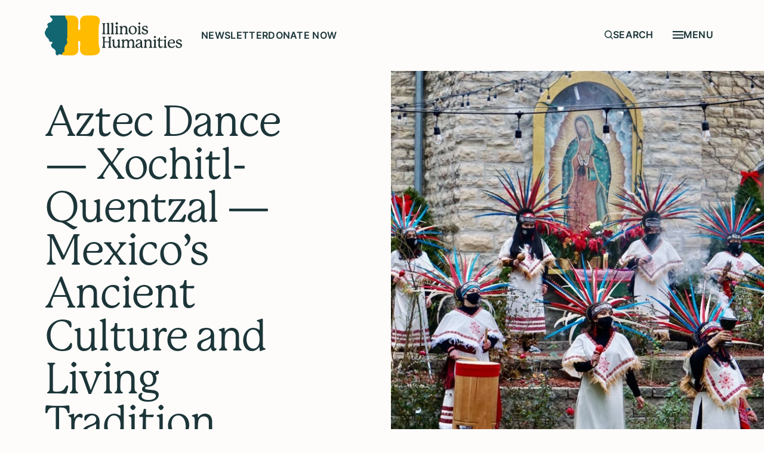

--- FILE ---
content_type: text/html; charset=UTF-8
request_url: https://ilhumanities.org/events/aztec-dance-xochitl-quentzal-mexicos-ancient-culture-and-living-tradition-5
body_size: 16710
content:
<!DOCTYPE html>
<html lang="en" class="scroll-smooth">
    <head>
        <meta charset="utf-8">
        <meta name="viewport" content="width=device-width, initial-scale=1, maximum-scale=1.0, user-scalable=0, shrink-to-fit=no">
        <link rel="icon" type="image/png" href="/favicon/favicon-96x96.png" sizes="96x96" />
        <link rel="icon" type="image/svg+xml" href="/favicon/favicon.svg" />
        <link rel="shortcut icon" href="/favicon/favicon.ico" />
        <link rel="apple-touch-icon" sizes="180x180" href="/favicon/apple-touch-icon.png" />
        <meta name="apple-mobile-web-app-title" content="ILH" />
        <link rel="manifest" href="/favicon/site.webmanifest" />
        <link href="https://ilhumanities.org/build/css/app.css?id=95877066f63d8fdcb97a1cc88d5a8a5b" rel="stylesheet">
            <script src="https://cdn.jsdelivr.net/npm/add-to-calendar-button@2" async defer></script>
    <title>Illinois Humanities | Aztec Dance — Xochitl-Quentzal —…</title>
<script>dataLayer = [];
(function(w,d,s,l,i){w[l]=w[l]||[];w[l].push({'gtm.start':
new Date().getTime(),event:'gtm.js'});var f=d.getElementsByTagName(s)[0],
j=d.createElement(s),dl=l!='dataLayer'?'&l='+l:'';j.async=true;j.src=
'https://www.googletagmanager.com/gtm.js?id='+i+dl;f.parentNode.insertBefore(j,f);
})(window,document,'script','dataLayer','GTM-KQS2N926');
</script><meta name="generator" content="SEOmatic">
<meta name="keywords" content="Illinois, Humanities, free, public programs, grants, events">
<meta name="description" content="Experience a journey into Mexico’s ancient Aztec culture of music, song and dance.">
<meta name="referrer" content="no-referrer-when-downgrade">
<meta name="robots" content="all">
<meta content="/ILhumanities/" property="fb:profile_id">
<meta content="en_US" property="og:locale">
<meta content="Illinois Humanities" property="og:site_name">
<meta content="website" property="og:type">
<meta content="https://ilhumanities.org/events/aztec-dance-xochitl-quentzal-mexicos-ancient-culture-and-living-tradition-5" property="og:url">
<meta content="Illinois Humanities | Aztec Dance — Xochitl-Quentzal —…" property="og:title">
<meta content="Experience a journey into Mexico’s ancient Aztec culture of music, song and dance." property="og:description">
<meta content="https://d2yzlyoklez1dt.cloudfront.net/[base64]?mtime=1696269152" property="og:image">
<meta content="1200" property="og:image:width">
<meta content="630" property="og:image:height">
<meta content="A group of Illinoisans gathered at an Illinois Humanities event raising their hands in solidarity" property="og:image:alt">
<meta content="https://www.instagram.com/ILHumanities/" property="og:see_also">
<meta content="https://www.youtube.com/ILHumanitiesCouncil" property="og:see_also">
<meta content="https://www.linkedin.com/company/illinois-humanities-council/" property="og:see_also">
<meta content="https://www.facebook.com/ILhumanities/" property="og:see_also">
<meta content="https://twitter.com/ILHumanities" property="og:see_also">
<meta name="twitter:card" content="summary_large_image">
<meta name="twitter:site" content="@ILhumanities">
<meta name="twitter:creator" content="@ILhumanities">
<meta name="twitter:title" content="Aztec Dance — Xochitl-Quentzal —…">
<meta name="twitter:description" content="Experience a journey into Mexico’s ancient Aztec culture of music, song and dance.">
<meta name="twitter:image" content="https://d2yzlyoklez1dt.cloudfront.net/[base64]?mtime=1696269152">
<meta name="twitter:image:width" content="800">
<meta name="twitter:image:height" content="418">
<meta name="twitter:image:alt" content="A group of Illinoisans gathered at an Illinois Humanities event raising their hands in solidarity">
<link href="https://ilhumanities.org/events/aztec-dance-xochitl-quentzal-mexicos-ancient-culture-and-living-tradition-5" rel="canonical">
<link href="https://ilhumanities.org/" rel="home">
<link type="text/plain" href="https://ilhumanities.org/humans.txt" rel="author"></head>
    <body 
        class="events"
    ><noscript><iframe src="https://www.googletagmanager.com/ns.html?id=GTM-KQS2N926"
height="0" width="0" style="display:none;visibility:hidden"></iframe></noscript>

        <div class="main relative">
                                    
            

<header
    class="relative z-50"
    x-data="header"
    x-init="init"
    @click.stop.outside="closeAll"
>
    <div class="relative px-5 lg:px-12 xl:px-75 py-3 lg:py-5 text-black z-20 bg-white">
        <div class="flex items-center gap-3 lg:gap-0">
            <a
                class="block mr-auto my-1.5"
                href="/"
                aria-label="Illinois Humanities"
            >
                <svg class="w-[125px] lg:w-[230px]" xmlns="http://www.w3.org/2000/svg" viewBox="0 0 487 141.86">
  <path fill="#233" d="M269.28,112.21c0,.68-.39,1.07-1.52,1.3-2.2.51-3.77,1.01-5.18,1.58-.56.23-.9.28-1.18.28-.79,0-1.24-.45-1.24-1.52v-3.49c0-.11-.06-.17-.17-.17s-.17.11-.28.28c-1.86,2.87-5.18,4.9-9.13,4.9-2.82,0-5.29-1.01-7.04-3.16-1.58-1.92-2.08-4.56-2.08-7.94v-9.46c0-2.42,0-3.72-.56-4.56-.9-1.41-3.21-1.01-3.21-2.48,0-.56.39-.96,1.52-1.18,2.25-.51,3.55-.9,5.07-1.52.56-.23.85-.34,1.3-.34.73,0,1.24.45,1.24,1.47v17.97c0,3.89,1.8,6.93,5.86,6.93,1.63,0,3.38-.56,4.73-1.91,2.08-2.08,2.76-5.24,2.76-13.86,0-2.7,0-4.23-.56-5.07-.96-1.41-3.21-1.01-3.21-2.37,0-.62.28-1.01,1.52-1.3,2.2-.51,3.77-.96,5.29-1.63.4-.17.73-.28,1.07-.28.73,0,1.24.51,1.24,1.52v19.1c0,2.42,0,3.72.56,4.62.79,1.24,3.21,1.01,3.21,2.31"/>
  <path fill="#233" d="M317.9,111.03c1.13,1.69,2.65,1.52,2.65,2.65,0,.79-.73,1.07-1.58,1.07h-9.3c-.9,0-1.58-.28-1.58-1.07,0-1.18,1.75-1.01,2.82-2.93.62-1.13.73-3.04.73-5.86v-8.79c0-3.77-1.58-7.04-5.91-7.04-1.63,0-3.38.56-4.68,1.91-2.03,2.2-2.25,5.3-2.25,13.91,0,3.15.17,5.24.85,6.25,1.01,1.58,2.42,1.52,2.42,2.53,0,.79-.68,1.07-1.58,1.07h-8.79c-.85,0-1.52-.28-1.52-1.07,0-1.13,1.41-.9,2.42-2.53.67-1.07.84-3.04.84-6.25v-8.62c0-5.01-2.03-7.21-5.58-7.21-1.58,0-3.32.56-4.62,1.86-2.2,2.2-2.7,5.3-2.7,13.97,0,2.93.17,4.9.79,5.97.96,1.63,2.76,1.75,2.76,2.82,0,.79-.73,1.07-1.58,1.07h-9.29c-.85,0-1.58-.28-1.58-1.01,0-1.18,1.86-1.18,2.82-2.99.56-1.07.73-3.04.73-5.86v-10.08c0-2.42,0-3.72-.56-4.56-.96-1.47-3.21-.96-3.21-2.31,0-.62.28-1.01,1.52-1.3,2.08-.45,3.83-1.01,5.29-1.63.45-.17.79-.28,1.13-.28.73,0,1.18.45,1.18,1.47v3.49c0,.17.06.23.17.23s.17-.11.28-.28c1.75-2.59,4.85-4.9,9.07-4.9,4.45,0,7.04,2.53,8.17,5.01.06.11.11.22.23.22s.17-.11.28-.28c1.8-2.65,4.84-4.96,9.07-4.96,3.21,0,5.75,1.3,7.38,3.55,1.18,1.63,1.8,3.77,1.8,7.66v8.96c0,3.15.17,5.07.9,6.14"/>
  <path fill="#233" d="M339.53,98.86c0-.11-.06-.23-.17-.23s-.17.06-.39.23c-1.97,1.52-5.69,2.48-8.39,4.28-2.03,1.35-2.82,3.1-2.82,4.67,0,2.25,1.52,4.28,4.51,4.28,2.2,0,4.73-1.24,6.08-4,1.13-2.37,1.18-4.84,1.18-8.28v-.96ZM347.47,111.31c.51,0,.96.34.96.9,0,1.07-1.75,3.15-4.23,3.15-1.86,0-3.94-1.13-4.28-4.45,0-.11,0-.28-.11-.28s-.11.06-.22.23c-2.03,3.04-5.52,4.51-9.01,4.51-5.47,0-8.79-3.38-8.79-7.27,0-2.25,1.13-4.62,3.49-6.14,2.93-1.97,6.42-2.59,9.52-4.06,2.25-1.01,4.73-2.65,4.73-5.69,0-2.7-1.86-4.62-4.9-4.62-3.38,0-5.13,2.2-6.53,4.17-1.13,1.58-1.3,2.59-2.54,2.59-1.35,0-1.58-1.3-1.58-2.76s.28-3.27.96-4.11c1.52-1.97,6.08-2.76,9.29-2.76,7.21,0,10.93,4.06,10.93,9.63,0,4.39-.17,9.58-.17,14.08,0,1.97.68,2.87,1.8,2.87h.68Z"/>
  <path fill="#233" d="M378.68,104.83c0,2.93.17,5.07.85,6.14.96,1.47,2.76,1.69,2.76,2.7,0,.79-.73,1.07-1.58,1.07h-9.46c-.85,0-1.58-.28-1.58-1.07,0-1.13,1.92-1.18,2.82-2.93.56-1.07.73-3.1.73-5.92v-8.79c0-4.9-2.59-7.04-5.92-7.04-1.69,0-3.49.62-4.85,1.97-2.14,2.14-2.65,5.18-2.65,13.86,0,2.87.17,4.96.79,6.03.96,1.63,2.76,1.8,2.76,2.82,0,.79-.68,1.07-1.52,1.07h-9.35c-.85,0-1.52-.28-1.52-1.07,0-1.18,2.03-1.24,2.87-3.04.51-1.13.68-3.04.68-5.8v-10.99c0-1.8-.06-2.82-.56-3.55-.9-1.35-3.27-1.07-3.27-2.31,0-.62.28-1.01,1.58-1.29,2.08-.45,3.77-1.01,5.24-1.69.39-.17.73-.28,1.07-.28.73,0,1.24.51,1.24,1.58v3.32c0,.17.06.28.17.28s.17-.11.28-.28c1.75-2.59,4.9-4.9,9.13-4.9,3.21,0,5.86,1.41,7.38,3.49,1.24,1.69,1.92,3.72,1.92,7.66v8.96Z"/>
  <path fill="#233" d="M394.28,110.64c1.01,1.97,2.87,1.86,2.87,3.04,0,.79-.73,1.07-1.58,1.07h-9.41c-.85,0-1.52-.28-1.52-1.07,0-1.18,1.97-1.24,2.87-3.04.56-1.13.68-2.99.68-5.75v-10.03c0-2.42,0-3.72-.56-4.62-.34-.56-1.01-.9-1.86-1.18-.79-.28-1.35-.56-1.35-1.13s.23-1.01,1.58-1.29c2.08-.45,3.66-.9,5.35-1.63.39-.17.73-.28,1.07-.28.68,0,1.18.45,1.18,1.46v18.7c0,2.82.11,4.62.68,5.75"/>
  <path fill="#233" d="M419.18,109.79c0,.84-.85,2.14-2.03,3.16-1.52,1.35-3.77,2.42-6.42,2.42s-4.79-1.13-6.14-2.99c-1.13-1.52-1.58-3.83-1.58-6.7,0-4.96.39-10.03.39-15.6,0-.39-.17-.56-.56-.56h-3.55c-.39,0-.62-.23-.62-.68v-1.8c0-.34.17-.56.56-.68,2.48-.68,3.72-1.46,4.39-2.59.67-1.13.9-2.65,1.29-4.51.11-.45.28-.68.73-.68h2.31c.45,0,.68.23.68.62v5.86c0,1.01.23,1.3,1.24,1.3.84,0,1.58,0,2.87-.11,1.18-.11,2.76-.28,3.94-.28s1.8.28,1.8,1.01c0,.28-.11.68-.17,1.07-.23,1.35-.96,1.75-2.42,1.75-1.01,0-2.25-.17-3.61-.22-1.13-.06-2.03-.06-3.04-.06-.45,0-.67.22-.67.67,0,.73-.17,6.93-.17,8.62,0,2.08,0,3.94.23,6.53.39,4.45,2.25,5.69,4.45,5.69,2.93,0,4-2.2,5.07-2.2.56,0,1.01.4,1.01.96"/>
  <path fill="#233" d="M430.78,110.64c1.01,1.97,2.87,1.86,2.87,3.04,0,.79-.73,1.07-1.58,1.07h-9.41c-.85,0-1.52-.28-1.52-1.07,0-1.18,1.97-1.24,2.87-3.04.56-1.13.68-2.99.68-5.75v-10.03c0-2.42,0-3.72-.56-4.62-.34-.56-1.01-.9-1.86-1.18-.79-.28-1.35-.56-1.35-1.13s.23-1.01,1.58-1.29c2.08-.45,3.66-.9,5.35-1.63.39-.17.73-.28,1.07-.28.68,0,1.18.45,1.18,1.46v18.7c0,2.82.11,4.62.68,5.75"/>
  <path fill="#233" d="M441.99,96.1c0,.28.11.34.45.34h9.18c3.27,0,4.73-.68,4.73-3.27s-2.25-5.69-6.25-5.69c-4.51,0-7.38,3.83-8.06,8-.06.45-.06.56-.06.62M461.48,108.66c0,1.58-4.28,6.7-11.77,6.7-8.62,0-13.69-6.76-13.69-14.48,0-8.22,5.86-16.17,14.59-16.17,8.11,0,11.49,6.59,11.49,10.53,0,3.44-1.69,3.94-4.45,4h-15.27c-.39,0-.62.17-.62.56v.28c0,5.92,3.38,11.21,9.35,11.21,5.52,0,7.77-3.83,9.13-3.83.68,0,1.24.39,1.24,1.18"/>
  <path fill="#233" d="M466.16,104.78c1.3,0,1.92,1.75,3.15,3.49,1.46,2.03,3.49,4.17,6.99,4.17s5.69-2.2,5.69-4.73c0-7.38-16.28-3.83-16.28-13.86,0-5.46,5.07-9.13,11.27-9.13,2.76,0,5.41.68,6.7,1.63,1.46,1.07,1.8,2.87,1.8,4.28,0,1.3-.06,3.27-1.69,3.27-1.35,0-1.46-1.18-2.65-2.93-1.13-1.63-2.76-3.32-5.58-3.32-2.37,0-4.9,1.58-4.9,4.23,0,3.49,4.17,4.28,8.28,5.69,4.05,1.35,8.05,3.27,8.05,8.39s-4.73,9.41-11.77,9.41c-3.94,0-7.6-1.3-9.07-2.76-1.18-1.18-1.52-3.66-1.52-5.41,0-1.24.23-2.42,1.52-2.42"/>
  <path fill="#233" d="M390.79,80.5c-1.3,0-4-2.76-4-4s2.7-4.1,4-4.1,4,2.81,4,4.1-2.7,4-4,4"/>
  <path fill="#233" d="M427.29,80.5c-1.3,0-4-2.76-4-4s2.7-4.1,4-4.1,4,2.81,4,4.1-2.7,4-4,4"/>
  <path fill="#233" d="M234.04,110.3c-.39-1.07-.51-2.82-.51-5.24v-21.01c0-4.11.17-5.24,1.46-6.08.9-.62,1.8-.68,1.8-1.58-.06-.62-.56-.96-1.58-.96h-9.01c-1.01,0-1.52.34-1.52.96,0,.9.85,1.01,1.75,1.58,1.35.84,1.46,1.97,1.46,6.08v7.89c0,.34-.17.51-.51.51h-14.29c-.45,0-.68-.22-.68-.62h0s0-7.77,0-7.77c0-4.11.17-5.24,1.41-6.08.9-.62,1.8-.68,1.8-1.58,0-.62-.56-.96-1.52-.96h-9.07c-.96,0-1.52.34-1.52.96,0,.9.85.96,1.8,1.58,1.3.84,1.41,1.97,1.41,6.08v21.01c0,2.59-.11,4.28-.56,5.35-.96,2.42-2.99,2.03-2.99,3.27,0,.79.73,1.07,1.8,1.07h9.18c1.01,0,1.75-.28,1.75-1.07,0-1.24-1.8-.9-2.82-2.87-.56-1.07-.68-2.99-.68-5.75v-9.18h0c0-.39.11-.51.51-.51h14.29c.45,0,.67.22.68.62v9.07c0,2.65-.11,4.39-.62,5.52-1.01,2.2-2.93,1.86-2.93,3.1,0,.79.73,1.07,1.75,1.07h9.24c1.01,0,1.75-.28,1.75-1.07,0-1.3-2.14-.96-3.04-3.38"/>
  <path fill="#233" d="M212.94,62.39c.96,2.25,2.99,1.97,2.99,3.21,0,.79-.73,1.07-1.75,1.07h-9.25c-1.01,0-1.75-.28-1.75-1.07,0-1.24,1.97-.9,2.99-3.21.45-1.01.56-2.99.56-5.41v-21.04c0-4.06-.17-5.19-1.47-6.09-.9-.62-1.8-.68-1.8-1.58,0-.56.56-.96,1.58-.96h9.02c.96,0,1.52.4,1.52.96,0,.9-.85.96-1.75,1.58-1.35.9-1.47,2.03-1.47,6.09v21.04c0,2.54.11,4.34.56,5.41"/>
  <path fill="#233" d="M228.56,62.56c1.01,1.97,2.88,1.86,2.88,3.04,0,.79-.73,1.07-1.58,1.07h-9.42c-.85,0-1.52-.28-1.52-1.07,0-1.18,1.97-1.24,2.88-3.04.56-1.13.68-2.99.68-5.75v-21.21c0-2.42,0-3.72-.56-4.62-.34-.56-1.01-.9-1.86-1.18-.79-.28-1.35-.56-1.35-1.13s.23-1.01,1.58-1.3c2.09-.45,3.67-.9,5.36-1.64.39-.17.73-.28,1.07-.28.68,0,1.18.45,1.18,1.47v29.9c0,2.82.11,4.62.68,5.75"/>
  <path fill="#233" d="M243.42,62.56c1.01,1.97,2.88,1.86,2.88,3.04,0,.79-.73,1.07-1.58,1.07h-9.42c-.85,0-1.52-.28-1.52-1.07,0-1.18,1.97-1.24,2.88-3.04.56-1.13.68-2.99.68-5.75v-21.21c0-2.42,0-3.72-.56-4.62-.34-.56-1.01-.9-1.86-1.18-.79-.28-1.35-.56-1.35-1.13s.22-1.01,1.58-1.3c2.09-.45,3.67-.9,5.36-1.64.39-.17.73-.28,1.07-.28.68,0,1.18.45,1.18,1.47v29.9c0,2.82.11,4.62.68,5.75"/>
  <path fill="#233" d="M258.92,62.56c1.02,1.97,2.88,1.86,2.88,3.04,0,.79-.73,1.07-1.58,1.07h-9.42c-.85,0-1.52-.28-1.52-1.07,0-1.18,1.97-1.24,2.88-3.04.56-1.13.68-2.99.68-5.75v-10.04c0-2.43,0-3.72-.56-4.62-.34-.56-1.01-.9-1.86-1.18-.79-.28-1.35-.56-1.35-1.13s.22-1.01,1.58-1.3c2.09-.45,3.67-.9,5.36-1.63.4-.17.73-.28,1.07-.28.68,0,1.18.45,1.18,1.47v18.72c0,2.82.11,4.62.68,5.75"/>
  <path fill="#233" d="M292.59,56.76c0,2.93.17,5.07.85,6.15.96,1.47,2.76,1.69,2.76,2.71,0,.79-.73,1.07-1.58,1.07h-9.47c-.85,0-1.58-.28-1.58-1.07,0-1.13,1.92-1.18,2.82-2.93.56-1.07.73-3.1.73-5.92v-8.8c0-4.91-2.59-7.05-5.92-7.05-1.69,0-3.5.62-4.85,1.97-2.14,2.14-2.65,5.19-2.65,13.87,0,2.88.17,4.96.79,6.03.96,1.64,2.76,1.8,2.76,2.82,0,.79-.68,1.07-1.52,1.07h-9.36c-.85,0-1.52-.28-1.52-1.07,0-1.18,2.03-1.24,2.88-3.04.51-1.13.68-3.04.68-5.81v-11c0-1.81-.06-2.82-.56-3.55-.9-1.35-3.27-1.07-3.27-2.31,0-.62.28-1.01,1.58-1.3,2.09-.45,3.78-1.02,5.24-1.69.39-.17.73-.28,1.07-.28.73,0,1.24.51,1.24,1.58v3.33c0,.17.06.28.17.28s.17-.11.28-.28c1.75-2.59,4.91-4.91,9.14-4.91,3.21,0,5.86,1.41,7.39,3.5,1.24,1.69,1.92,3.72,1.92,7.67v8.97Z"/>
  <path fill="#233" d="M311.43,39.44c-4.96,0-8.01,4.4-8.01,10.66,0,7.78,3.67,14.27,9.19,14.27s8.01-5.41,8.01-10.94c0-6.49-2.88-13.99-9.19-13.99M326.37,51.79c0,8.46-5.92,15.51-14.32,15.51s-14.38-5.92-14.38-15.11c0-8.51,5.98-15.56,14.55-15.56s14.15,6.65,14.15,15.17"/>
  <path fill="#233" d="M339,62.56c1.02,1.97,2.88,1.86,2.88,3.04,0,.79-.73,1.07-1.58,1.07h-9.42c-.85,0-1.52-.28-1.52-1.07,0-1.18,1.97-1.24,2.88-3.04.56-1.13.68-2.99.68-5.75v-10.04c0-2.43,0-3.72-.56-4.62-.34-.56-1.02-.9-1.86-1.18-.79-.28-1.35-.56-1.35-1.13s.23-1.01,1.58-1.3c2.09-.45,3.67-.9,5.36-1.63.4-.17.73-.28,1.07-.28.68,0,1.18.45,1.18,1.47v18.72c0,2.82.11,4.62.68,5.75"/>
  <path fill="#233" d="M345.59,56.7c1.3,0,1.92,1.75,3.16,3.5,1.47,2.03,3.5,4.17,6.99,4.17s5.7-2.2,5.7-4.74c0-7.39-16.3-3.83-16.3-13.87,0-5.47,5.07-9.13,11.28-9.13,2.76,0,5.41.68,6.71,1.63,1.46,1.07,1.8,2.88,1.8,4.29,0,1.3-.06,3.27-1.69,3.27-1.35,0-1.47-1.18-2.65-2.93-1.13-1.64-2.76-3.33-5.58-3.33-2.37,0-4.91,1.58-4.91,4.23,0,3.5,4.17,4.29,8.29,5.69,4.06,1.35,8.06,3.27,8.06,8.4s-4.74,9.42-11.79,9.42c-3.95,0-7.61-1.3-9.08-2.76-1.18-1.18-1.52-3.67-1.52-5.41,0-1.24.23-2.43,1.52-2.43"/>
  <path fill="#233" d="M255.43,32.39c-1.3,0-4-2.76-4-4s2.71-4.06,4-4.06,4,2.76,4,4.06-2.71,4-4,4"/>
  <path fill="#233" d="M335.5,32.39c-1.3,0-4-2.76-4-4s2.71-4.06,4-4.06,4,2.76,4,4.06-2.71,4-4,4"/>
  <path fill="#233" d="M255.43,32.39c-1.3,0-4-2.76-4-4s2.71-4.06,4-4.06,4,2.76,4,4.06-2.71,4-4,4"/>
  <path fill="#233" d="M255.43,32.39c-1.3,0-4-2.76-4-4s2.71-4.06,4-4.06,4,2.76,4,4.06-2.71,4-4,4"/>
  <path fill="#fb0" d="M191.32,101.14v-60.42q0-5.25,1.36-9.19c1.07-3.11,2.71-7.88,2.71-11.82C195.39,3.73,183.91,0,161.49,0h-12.2C131.66,0,124.88,9.19,124.88,23.64c0,5.25,1.36,17.08,1.36,21.02,0,5.25-1.36,6.57-4.07,6.57s-4.07-1.31-4.07-6.57c0-3.94,1.36-15.76,1.36-21.02C119.45,9.19,112.67,0,95.06,0h-24.96l-21.16,121.9c0,15.97,8.14,19.97,32.54,19.97h13.56c17.61,0,24.41-9.2,24.41-23.64,0-6.57-1.36-17.08-1.36-21.02,0-5.25,1.36-6.57,4.07-6.57s4.07,1.31,4.07,6.57c0,3.94-1.36,14.45-1.36,21.02,0,14.45,6.78,23.64,24.41,23.64h10.85c23.05,0,35.25-3.73,35.25-19.7,0-3.99-1.64-8.71-2.71-11.82q-1.36-3.94-1.36-9.19"/>
  <path fill="#116671" d="M79.98,74.42V20.16c0-.92-.36-1.8-.98-2.49-1.59-1.75-2.06-2.66-2.48-4.7-.19-.92-.59-1.8-1.24-2.5-1.23-1.33-2.79-2.81-2.79-6.25V1.32c.01-.73-.59-1.32-1.34-1.32H20.65c-1.02.09-1.86.75-2.2,1.71-.65,1.86.51,2.61,3.47,5.62,1.24,1.27,3.78,3.96,4.96,5.74.42.64.63,1.4.57,2.18-.2,2.46-2.19,4.17-5.04,7.41-1.28,1.45-3.34,2.06-5.53,2.71-2.68.8-5.71,1.69-7.21,4.53-1.67,3.15-.68,4.81.63,6.12.56.55,1,1,1.1,2.66.09,1.38-1.67,4.35-3.93,6.31-1.52,1.32-4.09,2.77-4,5.31.18,5.07-.72,4.93-2.41,5.59C-.04,56.32,0,58.55,0,60.56,0,70.85,7.75,78.14,11.99,82.14c1.97,1.86,2.75,4.01,3.32,6.52.54,2.38,2.28,4.1,3.76,4.87,1.53.79,2.98.17,4.14-.33,1.06-.45,1.96.48,3.02.77.61.17.79.56.87.83.27.95-.13,2.91-2.19,5.3-5.48,6.36-1.51,10.09,1.21,13.62,1.61,2.09,3.99,3.5,6.3,4.86,2.05,1.21,3.53,3.06,4.88,4.67,2.01,2.41,1.5,5.77,1.2,7.64-.02.24-.04.49-.05.73-.14,4.8,1.18,8.86,5.49,10.13,1.36.4,2.83-.27,3.47-1.52,1.39-2.69,6.34-3.09,9.74-1.55,1.43.65,2.76.99,3.85.06.63-.54,1.06-1.35,1.14-2.31v-.02c.12-1.32-.3-2.99.84-3.73,1.45-.94,3.35-2.16,4.38-2.73,3.08-1.71,2.97-5.86,2.55-9.83-.34-2,0-8.67,3.09-12.48,1.68-2.07,4.44-5.38,5.83-8.19,2.01-4.07,1-6.89-.06-9.89-.85-2.41-1.08-6.15.32-8.47,1.15-1.91.89-4.46.89-6.68"/>
</svg>
            </a>

            <nav
                class="hidden lg:flex items-center gap-8 lg:pl-8"
                aria-label="Quick link navigation"
            >
                                    <a class="block m-0 h6 text-black no-underline" href="https://ilhumanities.org/join-our-email-list">Newsletter</a>
                                    <a class="block m-0 h6 text-black no-underline" href="https://ilhumanities.org/donate-now">Donate Now</a>
                            </nav>

                        <button
                class="flex lg:hidden items-center gap-1 ml-auto"
                aria-label="Toggle search"
                type="button"
                x-show="!searchOpen"
                x-transition.opacity
                @click="toggleMobileSearch"
            >
                <svg class="h-[0.9em]" viewBox="0 0 11 11" fill="none" xmlns="http://www.w3.org/2000/svg">
<path d="M4.71429 9.401C5.25648 9.401 5.77339 9.3137 6.26504 9.1391C6.75669 8.96449 7.20008 8.72097 7.59524 8.40852L10.1729 11L11 10.1591L8.42231 7.58145C8.73475 7.1863 8.97828 6.7429 9.15288 6.25125C9.32749 5.7596 9.41479 5.24269 9.41479 4.7005C9.41479 4.04803 9.29073 3.43693 9.04261 2.86717C8.79449 2.29741 8.45907 1.79887 8.03634 1.37155C7.61362 0.944233 7.11278 0.606517 6.53383 0.358396C5.96407 0.119464 5.35756 0 4.71429 0C4.06182 0 3.45071 0.119464 2.88095 0.358396C2.31119 0.606517 1.81266 0.944233 1.38534 1.37155C0.958018 1.79887 0.620302 2.29741 0.37218 2.86717C0.124059 3.43693 0 4.04803 0 4.7005C0 5.34378 0.124059 5.95488 0.37218 6.53383C0.620302 7.1036 0.958018 7.59983 1.38534 8.02256C1.81266 8.44528 2.31119 8.7807 2.88095 9.02882C3.45071 9.27694 4.06182 9.401 4.71429 9.401ZM4.71429 1.17168C5.20134 1.17168 5.65622 1.26357 6.07895 1.44737C6.51086 1.63116 6.88534 1.88387 7.20238 2.20551C7.51943 2.52715 7.77444 2.89933 7.96742 3.32206C8.15121 3.75397 8.24311 4.21345 8.24311 4.7005C8.24311 5.18755 8.15121 5.64244 7.96742 6.06516C7.77444 6.49708 7.51943 6.87385 7.20238 7.19549C6.88534 7.51713 6.51086 7.76984 6.07895 7.95363C5.65622 8.13743 5.20134 8.22932 4.71429 8.22932C4.22723 8.22932 3.76775 8.13743 3.33584 7.95363C2.90392 7.76984 2.52945 7.51713 2.21241 7.19549C1.89536 6.87385 1.64495 6.49708 1.46115 6.06516C1.27736 5.64244 1.18546 5.18755 1.18546 4.7005C1.18546 4.21345 1.27736 3.75397 1.46115 3.32206C1.64495 2.89933 1.89536 2.52715 2.21241 2.20551C2.52945 1.88387 2.90392 1.63116 3.33584 1.44737C3.76775 1.26357 4.22723 1.17168 4.71429 1.17168Z" fill="currentColor"/>
</svg>

                <span class="mb-0 h6">
                    Search
                </span>
            </button>

                        <form
                method="GET"
                action="https://ilhumanities.org/search"
                class="hidden lg:flex flex-1 items-center gap-2 ml-auto"
            >
                <div
                    class="flex flex-row-reverse gap-1 items-center border-b-2 w-full ml-auto border-transparent focus-within:border-black focus-within:max-w-[42ch] transition-all max-w-[9.5ch]"
                    x-bind:class="searchQuery && '!max-w-[12ch]'"
                >
                    <input
                        name="s"
                        type="search"
                        class="flex-1 min-w-[0%] h6 search-field"
                        placeholder="Search"
                        value=""
                        x-ref="searchInputDesktop"
                        x-bind:class="searchQuery ? 'has-value' : ''"
                    />
                    <button
                        class="focus-visible:outline-offset-4"
                        type="submit"
                        aria-label="Submit search form"
                    >
                        <svg class="h-[0.9em]" viewBox="0 0 11 11" fill="none" xmlns="http://www.w3.org/2000/svg">
<path d="M4.71429 9.401C5.25648 9.401 5.77339 9.3137 6.26504 9.1391C6.75669 8.96449 7.20008 8.72097 7.59524 8.40852L10.1729 11L11 10.1591L8.42231 7.58145C8.73475 7.1863 8.97828 6.7429 9.15288 6.25125C9.32749 5.7596 9.41479 5.24269 9.41479 4.7005C9.41479 4.04803 9.29073 3.43693 9.04261 2.86717C8.79449 2.29741 8.45907 1.79887 8.03634 1.37155C7.61362 0.944233 7.11278 0.606517 6.53383 0.358396C5.96407 0.119464 5.35756 0 4.71429 0C4.06182 0 3.45071 0.119464 2.88095 0.358396C2.31119 0.606517 1.81266 0.944233 1.38534 1.37155C0.958018 1.79887 0.620302 2.29741 0.37218 2.86717C0.124059 3.43693 0 4.04803 0 4.7005C0 5.34378 0.124059 5.95488 0.37218 6.53383C0.620302 7.1036 0.958018 7.59983 1.38534 8.02256C1.81266 8.44528 2.31119 8.7807 2.88095 9.02882C3.45071 9.27694 4.06182 9.401 4.71429 9.401ZM4.71429 1.17168C5.20134 1.17168 5.65622 1.26357 6.07895 1.44737C6.51086 1.63116 6.88534 1.88387 7.20238 2.20551C7.51943 2.52715 7.77444 2.89933 7.96742 3.32206C8.15121 3.75397 8.24311 4.21345 8.24311 4.7005C8.24311 5.18755 8.15121 5.64244 7.96742 6.06516C7.77444 6.49708 7.51943 6.87385 7.20238 7.19549C6.88534 7.51713 6.51086 7.76984 6.07895 7.95363C5.65622 8.13743 5.20134 8.22932 4.71429 8.22932C4.22723 8.22932 3.76775 8.13743 3.33584 7.95363C2.90392 7.76984 2.52945 7.51713 2.21241 7.19549C1.89536 6.87385 1.64495 6.49708 1.46115 6.06516C1.27736 5.64244 1.18546 5.18755 1.18546 4.7005C1.18546 4.21345 1.27736 3.75397 1.46115 3.32206C1.64495 2.89933 1.89536 2.52715 2.21241 2.20551C2.52945 1.88387 2.90392 1.63116 3.33584 1.44737C3.76775 1.26357 4.22723 1.17168 4.71429 1.17168Z" fill="currentColor"/>
</svg>

                    </button>
                </div>
            </form>

                        <button
                class="flex items-center justify-center gap-1 w-[8ch] mt-[-2px]"
                @click="toggleMegamenu()"
            >
                <svg class="h-[0.8em]" viewBox="0 0 14 10" fill="none" xmlns="http://www.w3.org/2000/svg" x-show="!megamenuOpen">
<path d="M0 10V8.32031H14V10H0ZM0 5.82031V4.17969H14V5.82031H0ZM0 0H14V1.67969H0V0Z" fill="currentColor"/>
</svg>

                <svg class="h-[0.8em]" viewBox="0 0 10 10" fill="none" xmlns="http://www.w3.org/2000/svg" x-cloak="" x-show="megamenuOpen">
<path d="M10 1.00671L6.00671 5L10 8.99329L8.99329 10L5 6.00671L1.00671 10L0 8.99329L3.99329 5L0 1.00671L1.00671 0L5 3.99329L8.99329 0L10 1.00671Z" fill="currentColor"/>
</svg>

                <span class="mb-0 h6" x-text="megamenuOpen ? 'Close' : 'Menu'">
                    Menu
                </span>
            </button>
        </div>
    </div>

    <div
        class="absolute lg:hidden top-full left-0 w-full z-10"
        x-cloak
        x-show="searchOpen"
        x-transition:enter="transition ease-out duration-300"
        x-transition:enter-start="-translate-y-full"
        x-transition:enter-end="translate-y-0"
        x-transition:leave="transition ease-in duration-300"
        x-transition:leave-start="translate-y-0"
        x-transition:leave-end="-translate-y-full"
    >
        <div class="container pt-8 pb-12 bg-white drop-shadow-md">
            <form
                method="GET"
                action="https://ilhumanities.org/search"
                class="flex flex-row-reverse gap-1 items-center border-b-2 w-full border-black"
            >
                <input
                    name="s"
                    type="search"
                    class="h6 search-field w-full"
                    x-ref="searchInputMobile"
                />
                <button
                    class="focus-visible:outline-offset-4"
                    type="submit"
                    aria-label="Submit search form"
                >
                    <svg class="h-[0.9em]" viewBox="0 0 11 11" fill="none" xmlns="http://www.w3.org/2000/svg">
<path d="M4.71429 9.401C5.25648 9.401 5.77339 9.3137 6.26504 9.1391C6.75669 8.96449 7.20008 8.72097 7.59524 8.40852L10.1729 11L11 10.1591L8.42231 7.58145C8.73475 7.1863 8.97828 6.7429 9.15288 6.25125C9.32749 5.7596 9.41479 5.24269 9.41479 4.7005C9.41479 4.04803 9.29073 3.43693 9.04261 2.86717C8.79449 2.29741 8.45907 1.79887 8.03634 1.37155C7.61362 0.944233 7.11278 0.606517 6.53383 0.358396C5.96407 0.119464 5.35756 0 4.71429 0C4.06182 0 3.45071 0.119464 2.88095 0.358396C2.31119 0.606517 1.81266 0.944233 1.38534 1.37155C0.958018 1.79887 0.620302 2.29741 0.37218 2.86717C0.124059 3.43693 0 4.04803 0 4.7005C0 5.34378 0.124059 5.95488 0.37218 6.53383C0.620302 7.1036 0.958018 7.59983 1.38534 8.02256C1.81266 8.44528 2.31119 8.7807 2.88095 9.02882C3.45071 9.27694 4.06182 9.401 4.71429 9.401ZM4.71429 1.17168C5.20134 1.17168 5.65622 1.26357 6.07895 1.44737C6.51086 1.63116 6.88534 1.88387 7.20238 2.20551C7.51943 2.52715 7.77444 2.89933 7.96742 3.32206C8.15121 3.75397 8.24311 4.21345 8.24311 4.7005C8.24311 5.18755 8.15121 5.64244 7.96742 6.06516C7.77444 6.49708 7.51943 6.87385 7.20238 7.19549C6.88534 7.51713 6.51086 7.76984 6.07895 7.95363C5.65622 8.13743 5.20134 8.22932 4.71429 8.22932C4.22723 8.22932 3.76775 8.13743 3.33584 7.95363C2.90392 7.76984 2.52945 7.51713 2.21241 7.19549C1.89536 6.87385 1.64495 6.49708 1.46115 6.06516C1.27736 5.64244 1.18546 5.18755 1.18546 4.7005C1.18546 4.21345 1.27736 3.75397 1.46115 3.32206C1.64495 2.89933 1.89536 2.52715 2.21241 2.20551C2.52945 1.88387 2.90392 1.63116 3.33584 1.44737C3.76775 1.26357 4.22723 1.17168 4.71429 1.17168Z" fill="currentColor"/>
</svg>

                </button>
            </form>
        </div>
    </div>

    <nav
        class="absolute top-full left-0 w-full z-10"
        aria-label="Main navigation"
        tabindex="0"
        x-cloak
        x-show="megamenuOpen"
        x-transition:enter="transition ease-out duration-300"
        x-transition:enter-start="-translate-y-full"
        x-transition:enter-end="translate-y-0"
        x-transition:leave="transition ease-in duration-300"
        x-transition:leave-start="translate-y-0"
        x-transition:leave-end="-translate-y-full"
    >
        <div class="container pt-8 lg:pt-9 pb-12 lg:pb-75 bg-white drop-shadow-md">
            <div class="grid gap-9 lg:gap-8 lg:grid-cols-4">

                <ul class="lg:hidden">
                                            <li>
                            <a class="h5 no-underline" href="https://ilhumanities.org/join-our-email-list">Newsletter</a>
                        </li>
                                            <li>
                            <a class="h5 no-underline" href="https://ilhumanities.org/donate-now">Donate Now</a>
                        </li>
                                    </ul>

                <div class="xl:pl-75">
                                            <p class="mb-2 h6">
                            I&#039;m Looking For
                        </p>
                                        <div class="flex lg:flex-col gap-12 items-start">
                                                    <ul class="grid gap-1 lg:gap-3 m-0">
                                                                    <li>
                                        <a class="large-body lg:h5 no-underline" href="https://ilhumanities.org/grants">Grant Funding</a>
                                    </li>
                                                                    <li>
                                        <a class="large-body lg:h5 no-underline" href="https://ilhumanities.org/events">Events Near Me</a>
                                    </li>
                                                                    <li>
                                        <a class="large-body lg:h5 no-underline" href="https://ilhumanities.org/ways-to-give">Ways to Give</a>
                                    </li>
                                                            </ul>
                                                                            <ul class="grid lg:gap-2 m-0">
                                                                    <li>
                                        <a class="font-sans font-medium text-sm lg:text-lg" href="https://ilhumanities.org/onestate">One State in the Arts & Humanities</a>
                                    </li>
                                                                    <li>
                                        <a class="font-sans font-medium text-sm lg:text-lg" href="https://ilhumanities.org/reports">Our Strategic Plan</a>
                                    </li>
                                                                    <li>
                                        <a class="font-sans font-medium text-sm lg:text-lg" href="https://ilhumanities.org/illinois-poet-laureate">Illinois State Poet Laureate</a>
                                    </li>
                                                            </ul>
                                            </div>
                </div>

                <div>
                    <ul class="grid gap-8">
                                                    <li class="relative max-w-[32ch]">
                                <a class="block mb-1 h5 no-underline" href="https://ilhumanities.org/about-us">About Us</a>
                                                            </li>
                                                    <li class="relative max-w-[32ch]">
                                <a class="block mb-1 h5 no-underline" href="https://ilhumanities.org/events">Events</a>
                                                            </li>
                                                    <li class="relative max-w-[32ch]">
                                <a class="block mb-1 h5 no-underline" href="https://ilhumanities.org/news">News</a>
                                                            </li>
                                                    <li class="relative max-w-[32ch]">
                                <a class="block mb-1 h5 no-underline" href="https://ilhumanities.org/programs/illinois-humanities-at-50">50th Anniversary</a>
                                                            </li>
                                            </ul>
                </div>

                <div>
                    <a href="https://ilhumanities.org/grants" class="inline-block h5 no-underline mb-1">
                        Grants
                    </a>
                    <ul class="grid gap-2 m-0 lg:mt-1 small-body font-sans font-medium">
                                                    <li class="max-w-[32ch]">
                                <a class="link-highlight" href="https://ilhumanities.org/grants/activate-history-microgrants">
                                    Activate History Microgrants
                                </a>
                            </li>
                                                    <li class="max-w-[32ch]">
                                <a class="link-highlight" href="https://ilhumanities.org/grants/envisioning-justice-grants-individuals">
                                    Envisioning Justice Grants for Individuals
                                </a>
                            </li>
                                                    <li class="max-w-[32ch]">
                                <a class="link-highlight" href="https://ilhumanities.org/grants/foreground-rural-initiative-grants">
                                    Foreground Rural Initiative Grants
                                </a>
                            </li>
                                                    <li class="max-w-[32ch]">
                                <a class="link-highlight" href="https://ilhumanities.org/grants/envisioning-justice-grants-organizations">
                                    Envisioning Justice Grants for Organizations
                                </a>
                            </li>
                                                    <li class="max-w-[32ch]">
                                <a class="link-highlight" href="https://ilhumanities.org/grants/general-operating-grants">
                                    General Operating Grants
                                </a>
                            </li>
                                                    <li class="max-w-[32ch]">
                                <a class="link-highlight" href="https://ilhumanities.org/grants/action-grants">
                                    Project Grants - Action
                                </a>
                            </li>
                                                    <li class="max-w-[32ch]">
                                <a class="link-highlight" href="https://ilhumanities.org/grants/multiplier-grants">
                                    Project Grants - Multiplier
                                </a>
                            </li>
                                                    <li class="max-w-[32ch]">
                                <a class="link-highlight" href="https://ilhumanities.org/grants/vision-grants">
                                    Project Grants - Vision
                                </a>
                            </li>
                                            </ul>
                </div>

                <div>
                    <a href="https://ilhumanities.org/programs" class="inline-block h5 no-underline mb-1">
                        Programs
                    </a>
                    <ul class="grid gap-2 m-0 lg:mt-1 small-body font-sans font-medium">
                                                    <li class="max-w-[32ch]">
                                <a class="link-highlight" href="https://ilhumanities.org/programs/illinois-america-250">
                                    America at 250
                                </a>
                            </li>
                                                    <li class="max-w-[32ch]">
                                <a class="link-highlight" href="https://ilhumanities.org/programs/illinois-humanities-at-50">
                                    Illinois Humanities at 50
                                </a>
                            </li>
                                                    <li class="max-w-[32ch]">
                                <a class="link-highlight" href="https://ilhumanities.org/programs/a-peoples-salon">
                                    A People&#039;s Salon
                                </a>
                            </li>
                                                    <li class="max-w-[32ch]">
                                <a class="link-highlight" href="https://ilhumanities.org/programs/community-conversations">
                                    Community Conversations
                                </a>
                            </li>
                                                    <li class="max-w-[32ch]">
                                <a class="link-highlight" href="https://ilhumanities.org/programs/envisioning-justice">
                                    Envisioning Justice
                                </a>
                            </li>
                                                    <li class="max-w-[32ch]">
                                <a class="link-highlight" href="https://ilhumanities.org/programs/foreground-rural-initiative">
                                    Foreground Rural Initiative
                                </a>
                            </li>
                                                    <li class="max-w-[32ch]">
                                <a class="link-highlight" href="https://ilhumanities.org/programs/gwendolyn-brooks-youth-poetry-awards">
                                    The Gwendolyn Brooks Youth Poetry Awards
                                </a>
                            </li>
                                                    <li class="max-w-[32ch]">
                                <a class="link-highlight" href="https://ilhumanities.org/programs/museum-on-main-street">
                                    Museum on Main Street
                                </a>
                            </li>
                                                    <li class="max-w-[32ch]">
                                <a class="link-highlight" href="https://ilhumanities.org/programs/odyssey-project">
                                    The Odyssey Project
                                </a>
                            </li>
                                                    <li class="max-w-[32ch]">
                                <a class="link-highlight" href="https://ilhumanities.org/programs/road-scholars">
                                    Road Scholars Speakers Bureau
                                </a>
                            </li>
                                                    <li class="max-w-[32ch]">
                                <a class="link-highlight" href="https://ilhumanities.org/programs/the-country-the-city">
                                    The Country and The City
                                </a>
                            </li>
                                                    <li class="max-w-[32ch]">
                                <a class="link-highlight" href="https://ilhumanities.org/programs/chicago-style">
                                    Chicago Style
                                </a>
                            </li>
                                            </ul>
                </div>

            </div>
        </div>
    </nav>
</header>

            
                        
    
<div class="hero heroInline">
    <div class="container flex flex-col justify-end space-y-4 text-black">
        <h1 class="h2 lg:h1">Aztec Dance — Xochitl-Quentzal — Mexico’s Ancient Culture and Living Tradition</h1>
                    <p class="text-sm lg:text-lg/[24px] max-w-xs md:max-w-[400px]">
                A Road Scholar Program by Henry Cervantes
            </p>
            </div>
    <div class="relative aspect-square sm:aspect-auto 2xl:aspect-[8/7] lg:min-h-[713px]">
        


            <picture class="absolute top-0 left-0 w-full h-full">
            <source media="(min-width: 400px)" srcset="https://d2yzlyoklez1dt.cloudfront.net/[base64] 300w, https://d2yzlyoklez1dt.cloudfront.net/[base64] 600w, https://d2yzlyoklez1dt.cloudfront.net/[base64] 900w, https://d2yzlyoklez1dt.cloudfront.net/[base64] 1200w, https://d2yzlyoklez1dt.cloudfront.net/[base64] 1500w, https://d2yzlyoklez1dt.cloudfront.net/[base64] 1800w">
            <img src="data:image/svg+xml;charset=utf-8,%3Csvg%20xmlns%3D%27http%3A%2F%2Fwww.w3.org%2F2000%2Fsvg%27%20width%3D%271%27%20height%3D%271%27%20style%3D%27background%3Atransparent%27%2F%3E"
                srcset="https://d2yzlyoklez1dt.cloudfront.net/[base64] 300w, https://d2yzlyoklez1dt.cloudfront.net/[base64] 600w, https://d2yzlyoklez1dt.cloudfront.net/[base64] 900w, https://d2yzlyoklez1dt.cloudfront.net/[base64] 1200w, https://d2yzlyoklez1dt.cloudfront.net/[base64] 1500w, https://d2yzlyoklez1dt.cloudfront.net/[base64] 1800w"
                alt="From Xochitl Quetzal Danza Azteca Facebook Page"
                class="w-full h-full object-cover object-center"
                fetchpriority="high"
                width="300"
                height="300"
            />
        </picture>
    
    </div>
</div>            
    <div class="container bg-yellow py-10 lg:py-12">
        <div class="grid md:grid-cols-3 xl:grid-cols-4 gap-4 lg:gap-8">
                            <div>
                    <h6 class="!mb-2">When</h6>
                                            <p>        
        
        
        May 7, 2022
                <br>
                1:00pm–2:00pm
    </p>
                                    </div>
                                        <div>
                    <h6 class="!mb-2">Where</h6>
                                            <p>
                            <a href="https://www.google.com/maps/dir/?api=1&amp;destination=801 N Main St, Wauconda, IL 60084, USA&amp;destination_place_id=ChIJG2yeBUaeD4gRZ3oTwFNQj0k" target="_blank" class="no-underline">
                                Wauconda Area Public Library<br>801 N Main St<br />Wauconda, IL 60084
                            </a>
                        </p>  
                                    </div>
                                        <div>
                    <h6 class="!mb-2">Cost</h6>
                    <p>Free<br />
Open to the public</p>
                </div>
                        <div class="md:col-span-4 xl:col-span-1">
                
                                
                                                                </div>

        </div>
    </div>

            <div class="page-builder">
                            

    <section class="textContent | container padded bg-white text-black containerWhite z-1" id="">
        <div class="trimLast lg:w-8/12">
            <p>Experience a journey into Mexico’s ancient Aztec culture of music, song and dance.</p><p>Xochitl-Quetzal invites you to a dynamic and vibrant performance honoring the heritage of the tradition of La Danza De Los Concheros.</p><p>Join us and explore the Aztec world of indigenous ceremony and ritual.</p><p>This event is Free and Open to the public. For more information, please contact Kelly Kuningas at <a href="mailto:kkuningas@wauclib.org">kkuningas@wauclib.org</a>.</p><p><a href="https://www.ilhumanities.org/henry-cervantes/">Learn more about Henry Cervantes, this program, and how to book it.</a></p>
        </div>
    </section>
                            

    <section class="logoGrids | container padded bg-white text-black containerWhite z-1" id="">
        <div class="lg:w-9/12 grid md:grid-cols-2 gap-8 md:gap-x-12 lg:gap-x-40">
                            <div>
                    <h6 class="mb-2">Sponsor</h6>
                    <div class="grid grid-cols-2 gap-4 md:gap-8">
                                                    <div>
                                                                    <p class="small-body">
                                                                                    Wauconda Area Public Library
                                                                            </p>
                                                            </div>
                                            </div>
                </div>
            
                    </div>
    </section>
            
            
            <section class="container containerWhite text-black pb-5 lg:pb-12 xl:pb-75" id="share">
                <div class="grid md:grid-cols-2 lg:w-8/12">
                    <div>
                        
<div>
    <h6 class="mb-2">SHARE</h6>
    <div class="flex items-center space-x-3 | a2a_kit a2a_default_style">
        <a class="a2a_button_facebook">
            <svg class="w-8 lg:w-10 fill-current" xmlns="http://www.w3.org/2000/svg" viewBox="0 0 512 512"><!--! Font Awesome Pro 6.4.2 by @fontawesome - https://fontawesome.com License - https://fontawesome.com/license (Commercial License) Copyright 2023 Fonticons, Inc. --><path d="M504 256C504 119 393 8 256 8S8 119 8 256c0 123.78 90.69 226.38 209.25 245V327.69h-63V256h63v-54.64c0-62.15 37-96.48 93.67-96.48 27.14 0 55.52 4.84 55.52 4.84v61h-31.28c-30.8 0-40.41 19.12-40.41 38.73V256h68.78l-11 71.69h-57.78V501C413.31 482.38 504 379.78 504 256z"/></svg>
        </a>
        <a class="a2a_button_twitter">
            <svg class="w-8 lg:w-10 fill-current" xmlns="http://www.w3.org/2000/svg" viewBox="0 0 512 512"><!--! Font Awesome Pro 6.4.2 by @fontawesome - https://fontawesome.com License - https://fontawesome.com/license (Commercial License) Copyright 2023 Fonticons, Inc. --><path d="M389.2 48h70.6L305.6 224.2 487 464H345L233.7 318.6 106.5 464H35.8L200.7 275.5 26.8 48H172.4L272.9 180.9 389.2 48zM364.4 421.8h39.1L151.1 88h-42L364.4 421.8z"/></svg>
        </a>
    </div>
</div>                    </div>
                    <div class="mt-8">
                                                                                    <h6 class="mb-3">
                                    <a href="https://ilhumanities.org/programs/road-scholars" class="underline underline-offset-4">
                                        Road Scholars Speakers Bureau
                                    </a>
                                </h6>
                                                                        </div>
                </div>
            </section>
        </div>
    

            <div class="footer bg-teal px-5 py-10 lg:p-12 xl:p-75 text-white relative z-2">
    <div class="flex flex-wrap lg:flex-nowrap items-start space-y-5 lg:space-y-0 lg:space-x-8">
        <div class="w-full lg:w-2/12 flex justify-between items-start">
            <svg class="w-9 lg:w-24" xmlns="http://www.w3.org/2000/svg" version="1.1" viewBox="0 0 197 141.9">
  <path fill="#ffffff" d="M191.3,101.2h0v-60.4c0-3.5.5-6.6,1.4-9.2,1.1-3.1,2.7-7.9,2.7-11.8C195.4,3.7,183.9,0,161.5,0h-12.2C131.7,0,124.9,9.2,124.9,23.6s1.4,17.1,1.4,21-1.4,6.6-4.1,6.6-4.1-1.3-4.1-6.6,1.4-15.8,1.4-21C119.5,9.2,112.7,0,95.1,0H20.7c-1,0-1.9.8-2.2,1.7-.7,1.9.5,2.6,3.5,5.6,1.2,1.3,3.8,4,5,5.7.4.6.6,1.4.6,2.2-.2,2.5-2.2,4.2-5,7.4-1.3,1.5-3.3,2.1-5.5,2.7-2.7.8-5.7,1.7-7.2,4.5-1.7,3.2-.7,4.8.6,6.1.6.5,1,1,1.1,2.7,0,1.4-1.7,4.3-3.9,6.3-1.5,1.3-4.1,2.8-4,5.3.2,5.1-.7,4.9-2.4,5.6C0,56.3,0,58.6,0,60.6,0,70.8,7.8,78.1,12,82.1c2,1.9,2.8,4,3.3,6.5.5,2.4,2.3,4.1,3.8,4.9.5.3,1,.4,1.5.4,1,0,1.8-.4,2.6-.7.2,0,.4-.1.6-.1.8,0,1.6.7,2.4.9.6.2.8.5.9.8.3.9-.1,2.9-2.2,5.3-5.5,6.4-1.5,10.1,1.2,13.6,1.6,2.1,4,3.5,6.3,4.9,2,1.2,3.5,3.1,4.9,4.7,2,2.4,1.5,5.8,1.2,7.6,0,.2,0,.5,0,.7-.1,4.8,1.2,8.9,5.5,10.1.3,0,.5.1.8.1,1.1,0,2.2-.6,2.7-1.6.9-1.7,3.1-2.5,5.4-2.5s3,.3,4.3.9c.7.3,1.4.6,2,.6,5.1,1.9,12.3,2.6,22.3,2.6h13.6c17.6,0,24.4-9.2,24.4-23.6s-1.4-17.1-1.4-21,1.4-6.6,4.1-6.6,4.1,1.3,4.1,6.6-1.4,14.5-1.4,21c0,14.5,6.8,23.6,24.4,23.6h10.8c23,0,35.2-3.7,35.2-19.7s-1.6-8.7-2.7-11.8c-.9-2.6-1.4-5.7-1.4-9.2ZM44.3,137.6c-.9-.5-2-1.8-1.9-5.9,0-.1,0-.2,0-.3.3-2.2,1-7-2.1-10.7l-.2-.2c-1.4-1.7-3.2-3.8-5.7-5.3-2.1-1.2-4-2.4-5.2-3.9-.2-.3-.5-.6-.8-1-2.6-3.2-3.4-4.3-.6-7.6,2.7-3.1,3.8-6.4,3-9-.5-1.8-1.8-3-3.6-3.5,0,0-.2-.1-.3-.2-.7-.3-1.8-.9-3.2-.9s-1.5.2-2.2.5c-.2.1-.6.3-.9.4-.5-.3-1.3-1.1-1.5-2.1-.6-2.7-1.6-5.8-4.5-8.5-4-3.8-10.7-10.1-10.7-18.7v-.2c0-.4,0-.9,0-1.4,3.1-1.6,3.6-4.4,3.5-8.7.2-.4,1.1-1,1.6-1.4.3-.3.7-.6,1.1-.9,2.2-2,5.5-6.1,5.3-9.6-.2-3-1.3-4.3-2.3-5.2-.2-.2-.3-.3-.3-.4,0-.1,0-.5.4-1,.7-1.3,2.3-1.8,4.8-2.6,2.5-.7,5.4-1.6,7.4-3.9.5-.5.9-1,1.4-1.5,2.4-2.6,4.4-4.8,4.7-8.2.1-1.7-.3-3.3-1.2-4.7-1.4-2.1-4.3-5.1-5.4-6.3-.2-.2-.4-.4-.5-.5h44.2v.2c0,4.9,2.3,7.3,3.7,8.8l.2.2c.1.1.2.3.2.6.6,2.8,1.4,4.3,3.4,6.5v54.1c0,.4,0,.7,0,1.1,0,1.3,0,2.9-.3,3.5-2.1,3.5-1.8,8.5-.7,11.9h0c1,2.8,1.5,4.3.2,6.8-1.1,2.2-3.4,5.1-5,7l-.3.4c-4.1,5-4.3,12.9-4,15.5.5,4.3,0,5.5-.5,5.8-.9.5-2.5,1.5-4.6,2.9-2.3,1.5-2.6,3.9-2.6,5.4-1.6-.6-3.5-1-5.3-1-3.7,0-6.9,1.4-8.5,3.8Z"/>
</svg>
            <div class="social flex space-x-4 lg:hidden">
                                    <a href="https://www.facebook.com/ILHumanities" target="_blank">
                        <svg class="w-6 lg:w-7 fill-current" xmlns="http://www.w3.org/2000/svg" viewBox="0 0 512 512"><!--! Font Awesome Pro 6.4.2 by @fontawesome - https://fontawesome.com License - https://fontawesome.com/license (Commercial License) Copyright 2023 Fonticons, Inc. --><path d="M504 256C504 119 393 8 256 8S8 119 8 256c0 123.78 90.69 226.38 209.25 245V327.69h-63V256h63v-54.64c0-62.15 37-96.48 93.67-96.48 27.14 0 55.52 4.84 55.52 4.84v61h-31.28c-30.8 0-40.41 19.12-40.41 38.73V256h68.78l-11 71.69h-57.78V501C413.31 482.38 504 379.78 504 256z"/></svg>
                    </a>
                                    <a href="https://instagram.com/ILHumanities" target="_blank">
                        <svg class="w-6 lg:w-7 fill-current" xmlns="http://www.w3.org/2000/svg" viewBox="0 0 448 512"><!--! Font Awesome Pro 6.4.2 by @fontawesome - https://fontawesome.com License - https://fontawesome.com/license (Commercial License) Copyright 2023 Fonticons, Inc. --><path d="M224.1 141c-63.6 0-114.9 51.3-114.9 114.9s51.3 114.9 114.9 114.9S339 319.5 339 255.9 287.7 141 224.1 141zm0 189.6c-41.1 0-74.7-33.5-74.7-74.7s33.5-74.7 74.7-74.7 74.7 33.5 74.7 74.7-33.6 74.7-74.7 74.7zm146.4-194.3c0 14.9-12 26.8-26.8 26.8-14.9 0-26.8-12-26.8-26.8s12-26.8 26.8-26.8 26.8 12 26.8 26.8zm76.1 27.2c-1.7-35.9-9.9-67.7-36.2-93.9-26.2-26.2-58-34.4-93.9-36.2-37-2.1-147.9-2.1-184.9 0-35.8 1.7-67.6 9.9-93.9 36.1s-34.4 58-36.2 93.9c-2.1 37-2.1 147.9 0 184.9 1.7 35.9 9.9 67.7 36.2 93.9s58 34.4 93.9 36.2c37 2.1 147.9 2.1 184.9 0 35.9-1.7 67.7-9.9 93.9-36.2 26.2-26.2 34.4-58 36.2-93.9 2.1-37 2.1-147.8 0-184.8zM398.8 388c-7.8 19.6-22.9 34.7-42.6 42.6-29.5 11.7-99.5 9-132.1 9s-102.7 2.6-132.1-9c-19.6-7.8-34.7-22.9-42.6-42.6-11.7-29.5-9-99.5-9-132.1s-2.6-102.7 9-132.1c7.8-19.6 22.9-34.7 42.6-42.6 29.5-11.7 99.5-9 132.1-9s102.7-2.6 132.1 9c19.6 7.8 34.7 22.9 42.6 42.6 11.7 29.5 9 99.5 9 132.1s2.7 102.7-9 132.1z"/></svg>
                    </a>
                                    <a href="https://twitter.com/ILHumanities" target="_blank">
                        <svg class="w-6 lg:w-7 fill-current" xmlns="http://www.w3.org/2000/svg" viewBox="0 0 512 512"><!--! Font Awesome Pro 6.4.2 by @fontawesome - https://fontawesome.com License - https://fontawesome.com/license (Commercial License) Copyright 2023 Fonticons, Inc. --><path d="M389.2 48h70.6L305.6 224.2 487 464H345L233.7 318.6 106.5 464H35.8L200.7 275.5 26.8 48H172.4L272.9 180.9 389.2 48zM364.4 421.8h39.1L151.1 88h-42L364.4 421.8z"/></svg>
                    </a>
                                    <a href="https://www.linkedin.com/company/illinois-humanities-council" target="_blank">
                        <svg class="w-6 lg:w-7 fill-current" xmlns="http://www.w3.org/2000/svg" viewBox="0 0 448 512"><!--! Font Awesome Pro 6.4.2 by @fontawesome - https://fontawesome.com License - https://fontawesome.com/license (Commercial License) Copyright 2023 Fonticons, Inc. --><path d="M416 32H31.9C14.3 32 0 46.5 0 64.3v383.4C0 465.5 14.3 480 31.9 480H416c17.6 0 32-14.5 32-32.3V64.3c0-17.8-14.4-32.3-32-32.3zM135.4 416H69V202.2h66.5V416zm-33.2-243c-21.3 0-38.5-17.3-38.5-38.5S80.9 96 102.2 96c21.2 0 38.5 17.3 38.5 38.5 0 21.3-17.2 38.5-38.5 38.5zm282.1 243h-66.4V312c0-24.8-.5-56.7-34.5-56.7-34.6 0-39.9 27-39.9 54.9V416h-66.4V202.2h63.7v29.2h.9c8.9-16.8 30.6-34.5 62.9-34.5 67.2 0 79.7 44.3 79.7 101.9V416z"/></svg>
                    </a>
                                    <a href="https://www.youtube.com/ILHumanitiesCouncil" target="_blank">
                        <svg class="w-6 lg:w-7 fill-current" xmlns="http://www.w3.org/2000/svg" viewBox="0 0 576 512"><!--! Font Awesome Pro 6.4.2 by @fontawesome - https://fontawesome.com License - https://fontawesome.com/license (Commercial License) Copyright 2023 Fonticons, Inc. --><path d="M549.655 124.083c-6.281-23.65-24.787-42.276-48.284-48.597C458.781 64 288 64 288 64S117.22 64 74.629 75.486c-23.497 6.322-42.003 24.947-48.284 48.597-11.412 42.867-11.412 132.305-11.412 132.305s0 89.438 11.412 132.305c6.281 23.65 24.787 41.5 48.284 47.821C117.22 448 288 448 288 448s170.78 0 213.371-11.486c23.497-6.321 42.003-24.171 48.284-47.821 11.412-42.867 11.412-132.305 11.412-132.305s0-89.438-11.412-132.305zm-317.51 213.508V175.185l142.739 81.205-142.739 81.201z"/></svg>
                    </a>
                            </div>
        </div>

        <div class="w-full lg:w-3/12 addresses">
            <h6>Contact</h6>
                            <p class="small-body">Suite 650, 125 South Clark St.<br />
Chicago, IL 60603</p>

                                <p class="small-body">
                                            <span class="block">
                            312.422.5580
                        </span>
                                            <span class="block">
                            312.374.6787 Fax
                        </span>
                                    </p>
                
                                <p class="small-body">
                                            <a href="mailto:info@ilhumanities.org" class="block no-underline">info@ilhumanities.org</a>
                                    </p>
                                        <div class="social items-center justify-start space-x-4 hidden lg:flex mt-8">
                                    <a href="https://www.facebook.com/ILHumanities" target="_blank" class="no-underline">
                        <svg class="inline-block w-6 lg:w-7 fill-current" xmlns="http://www.w3.org/2000/svg" viewBox="0 0 512 512"><!--! Font Awesome Pro 6.4.2 by @fontawesome - https://fontawesome.com License - https://fontawesome.com/license (Commercial License) Copyright 2023 Fonticons, Inc. --><path d="M504 256C504 119 393 8 256 8S8 119 8 256c0 123.78 90.69 226.38 209.25 245V327.69h-63V256h63v-54.64c0-62.15 37-96.48 93.67-96.48 27.14 0 55.52 4.84 55.52 4.84v61h-31.28c-30.8 0-40.41 19.12-40.41 38.73V256h68.78l-11 71.69h-57.78V501C413.31 482.38 504 379.78 504 256z"/></svg>
                    </a>
                                    <a href="https://instagram.com/ILHumanities" target="_blank" class="no-underline">
                        <svg class="inline-block w-6 lg:w-7 fill-current" xmlns="http://www.w3.org/2000/svg" viewBox="0 0 448 512"><!--! Font Awesome Pro 6.4.2 by @fontawesome - https://fontawesome.com License - https://fontawesome.com/license (Commercial License) Copyright 2023 Fonticons, Inc. --><path d="M224.1 141c-63.6 0-114.9 51.3-114.9 114.9s51.3 114.9 114.9 114.9S339 319.5 339 255.9 287.7 141 224.1 141zm0 189.6c-41.1 0-74.7-33.5-74.7-74.7s33.5-74.7 74.7-74.7 74.7 33.5 74.7 74.7-33.6 74.7-74.7 74.7zm146.4-194.3c0 14.9-12 26.8-26.8 26.8-14.9 0-26.8-12-26.8-26.8s12-26.8 26.8-26.8 26.8 12 26.8 26.8zm76.1 27.2c-1.7-35.9-9.9-67.7-36.2-93.9-26.2-26.2-58-34.4-93.9-36.2-37-2.1-147.9-2.1-184.9 0-35.8 1.7-67.6 9.9-93.9 36.1s-34.4 58-36.2 93.9c-2.1 37-2.1 147.9 0 184.9 1.7 35.9 9.9 67.7 36.2 93.9s58 34.4 93.9 36.2c37 2.1 147.9 2.1 184.9 0 35.9-1.7 67.7-9.9 93.9-36.2 26.2-26.2 34.4-58 36.2-93.9 2.1-37 2.1-147.8 0-184.8zM398.8 388c-7.8 19.6-22.9 34.7-42.6 42.6-29.5 11.7-99.5 9-132.1 9s-102.7 2.6-132.1-9c-19.6-7.8-34.7-22.9-42.6-42.6-11.7-29.5-9-99.5-9-132.1s-2.6-102.7 9-132.1c7.8-19.6 22.9-34.7 42.6-42.6 29.5-11.7 99.5-9 132.1-9s102.7-2.6 132.1 9c19.6 7.8 34.7 22.9 42.6 42.6 11.7 29.5 9 99.5 9 132.1s2.7 102.7-9 132.1z"/></svg>
                    </a>
                                    <a href="https://twitter.com/ILHumanities" target="_blank" class="no-underline">
                        <svg class="inline-block w-6 lg:w-7 fill-current" xmlns="http://www.w3.org/2000/svg" viewBox="0 0 512 512"><!--! Font Awesome Pro 6.4.2 by @fontawesome - https://fontawesome.com License - https://fontawesome.com/license (Commercial License) Copyright 2023 Fonticons, Inc. --><path d="M389.2 48h70.6L305.6 224.2 487 464H345L233.7 318.6 106.5 464H35.8L200.7 275.5 26.8 48H172.4L272.9 180.9 389.2 48zM364.4 421.8h39.1L151.1 88h-42L364.4 421.8z"/></svg>
                    </a>
                                    <a href="https://www.linkedin.com/company/illinois-humanities-council" target="_blank" class="no-underline">
                        <svg class="inline-block w-6 lg:w-7 fill-current" xmlns="http://www.w3.org/2000/svg" viewBox="0 0 448 512"><!--! Font Awesome Pro 6.4.2 by @fontawesome - https://fontawesome.com License - https://fontawesome.com/license (Commercial License) Copyright 2023 Fonticons, Inc. --><path d="M416 32H31.9C14.3 32 0 46.5 0 64.3v383.4C0 465.5 14.3 480 31.9 480H416c17.6 0 32-14.5 32-32.3V64.3c0-17.8-14.4-32.3-32-32.3zM135.4 416H69V202.2h66.5V416zm-33.2-243c-21.3 0-38.5-17.3-38.5-38.5S80.9 96 102.2 96c21.2 0 38.5 17.3 38.5 38.5 0 21.3-17.2 38.5-38.5 38.5zm282.1 243h-66.4V312c0-24.8-.5-56.7-34.5-56.7-34.6 0-39.9 27-39.9 54.9V416h-66.4V202.2h63.7v29.2h.9c8.9-16.8 30.6-34.5 62.9-34.5 67.2 0 79.7 44.3 79.7 101.9V416z"/></svg>
                    </a>
                                    <a href="https://www.youtube.com/ILHumanitiesCouncil" target="_blank" class="no-underline">
                        <svg class="inline-block w-6 lg:w-7 fill-current" xmlns="http://www.w3.org/2000/svg" viewBox="0 0 576 512"><!--! Font Awesome Pro 6.4.2 by @fontawesome - https://fontawesome.com License - https://fontawesome.com/license (Commercial License) Copyright 2023 Fonticons, Inc. --><path d="M549.655 124.083c-6.281-23.65-24.787-42.276-48.284-48.597C458.781 64 288 64 288 64S117.22 64 74.629 75.486c-23.497 6.322-42.003 24.947-48.284 48.597-11.412 42.867-11.412 132.305-11.412 132.305s0 89.438 11.412 132.305c6.281 23.65 24.787 41.5 48.284 47.821C117.22 448 288 448 288 448s170.78 0 213.371-11.486c23.497-6.321 42.003-24.171 48.284-47.821 11.412-42.867 11.412-132.305 11.412-132.305s0-89.438-11.412-132.305zm-317.51 213.508V175.185l142.739 81.205-142.739 81.201z"/></svg>
                    </a>
                            </div>
        </div>

        <div class="w-full lg:w-2/12">
            <h6>I&#039;m Looking For</h6>
                            <a class="block large-body no-underline mb-0 lg:mb-1" href="https://ilhumanities.org/grants">Grant Funding</a>
                            <a class="block large-body no-underline mb-0 lg:mb-1" href="https://ilhumanities.org/events">Events</a>
                            <a class="block large-body no-underline mb-0 lg:mb-1" href="https://ilhumanities.org/ways-to-give">Ways To Give</a>
                            <a class="block large-body no-underline mb-0 lg:mb-1" href="https://ilhumanities.org/about-us/our-brand-identity">Branding Materials</a>
                    </div>

        <div class="w-full lg:w-2/12">
            <h6 class="hidden lg:block">&nbsp;</h6>
                            <a class="block small-body no-underline font-sans mb-1" href="https://ilhumanities.org/about-us">About Us</a>
                            <a class="block small-body no-underline font-sans mb-1" href="https://ilhumanities.org/our-impact">Our Impact</a>
                            <a class="block small-body no-underline font-sans mb-1" href="https://ilhumanities.org/work-with-us">Work With Us</a>
                            <a class="block small-body no-underline font-sans mb-1" href="https://www.guidestar.org/profile/37-0971586">Tax-Exempt 990 Form</a>
                    </div>

        <div class="w-full lg:w-3/12 micro-body">
            <h6 class="hidden lg:block">&nbsp;</h6>
                            <p>Illinois Humanities is supported in part by the National Endowment for the Humanities (NEH) and the Illinois General Assembly [through the Illinois Arts Council], as well as by contributions from individuals, foundations, and corporations.</p>
            
                            <div class="flex lg:justify-between items-center space-x-8 mb-4">
                                            <a href="https://www.neh.gov/" target="_blank" class="no-underline lg:w-3/5 py-4">
                                                                                                                            


            <picture class="">
            <source media="(min-width: 640px)" srcset="https://d2yzlyoklez1dt.cloudfront.net/[base64] 300w, https://d2yzlyoklez1dt.cloudfront.net/[base64] 600w, https://d2yzlyoklez1dt.cloudfront.net/[base64] 900w, https://d2yzlyoklez1dt.cloudfront.net/[base64] 1200w, https://d2yzlyoklez1dt.cloudfront.net/[base64] 1500w, https://d2yzlyoklez1dt.cloudfront.net/[base64] 1800w">
            <img src="data:image/svg+xml;charset=utf-8,%3Csvg%20xmlns%3D%27http%3A%2F%2Fwww.w3.org%2F2000%2Fsvg%27%20width%3D%271%27%20height%3D%271%27%20style%3D%27background%3Atransparent%27%2F%3E"
                srcset="https://d2yzlyoklez1dt.cloudfront.net/[base64] 300w, https://d2yzlyoklez1dt.cloudfront.net/[base64] 600w, https://d2yzlyoklez1dt.cloudfront.net/[base64] 900w, https://d2yzlyoklez1dt.cloudfront.net/[base64] 1200w, https://d2yzlyoklez1dt.cloudfront.net/[base64] 1500w, https://d2yzlyoklez1dt.cloudfront.net/[base64] 1800w"
                alt="NEH Preferred Seal Transparent820 white"
                class="w-full h-auto lazy "
                fetchpriority="auto"
                width="300"
                height="136"
            />
        </picture>
    
                                                                                    </a>
                                            <a href="https://arts.illinois.gov/" target="_blank" class="no-underline lg:w-2/5">
                                                                                                                            


            <picture class="">
            <source media="(min-width: 640px)" srcset="https://d2yzlyoklez1dt.cloudfront.net/[base64] 300w, https://d2yzlyoklez1dt.cloudfront.net/[base64] 600w, https://d2yzlyoklez1dt.cloudfront.net/[base64] 900w, https://d2yzlyoklez1dt.cloudfront.net/[base64] 1200w, https://d2yzlyoklez1dt.cloudfront.net/[base64] 1500w, https://d2yzlyoklez1dt.cloudfront.net/[base64] 1800w">
            <img src="data:image/svg+xml;charset=utf-8,%3Csvg%20xmlns%3D%27http%3A%2F%2Fwww.w3.org%2F2000%2Fsvg%27%20width%3D%271%27%20height%3D%271%27%20style%3D%27background%3Atransparent%27%2F%3E"
                srcset="https://d2yzlyoklez1dt.cloudfront.net/[base64] 300w, https://d2yzlyoklez1dt.cloudfront.net/[base64] 600w, https://d2yzlyoklez1dt.cloudfront.net/[base64] 900w, https://d2yzlyoklez1dt.cloudfront.net/[base64] 1200w, https://d2yzlyoklez1dt.cloudfront.net/[base64] 1500w, https://d2yzlyoklez1dt.cloudfront.net/[base64] 1800w"
                alt="IACA logo black"
                class="w-full h-auto lazy "
                fetchpriority="auto"
                width="300"
                height="163"
            />
        </picture>
    
                                                                                    </a>
                                    </div>
                        

                            <p>Illinois Humanities respects the privacy of its audiences and will at no time sell or distribute personal information to any party not directly affiliated with Illinois Humanities and its programs.</p><p>Any views, findings, conclusions, or recommendations expressed by speakers, program participants, or audiences do not necessarily reflect those of the NEH, Illinois Humanities, our partnering organizations, or our funders.</p>
            
            <p class="micro-body mt-4">
                &copy; Copyright 2025 Illinois Humanities
            </p>
        </div>
    </div>
    
</div>        </div>

                <script async src="https://static.addtoany.com/menu/page.js"></script>

        <script src="https://ilhumanities.org/build/js/app.js?id=4cbe364e9215d7a3ee9ebb6010b2c2f8"></script>
    <script type="application/ld+json">{"@context":"http://schema.org","@graph":[{"@type":"WebSite","author":{"@id":"ilhumanities.org#identity"},"copyrightHolder":{"@id":"ilhumanities.org#identity"},"copyrightYear":"2023","creator":{"@id":"span.studio#creator"},"dateCreated":"2023-09-06T06:18:39-05:00","dateModified":"2023-09-12T09:12:52-05:00","datePublished":"2023-09-06T06:21:00-05:00","description":"Experience a journey into Mexico’s ancient Aztec culture of music, song and dance.","headline":"Aztec Dance — Xochitl-Quentzal —…","image":{"@type":"ImageObject","url":"https://d2qd2qnifmjghq.cloudfront.net/Events/from-Xochitl-Quetzal-Danza-Azteca-Facebook-Page.jpeg"},"inLanguage":"en-us","mainEntityOfPage":"https://ilhumanities.org/events/aztec-dance-xochitl-quentzal-mexicos-ancient-culture-and-living-tradition-5","name":"Aztec Dance — Xochitl-Quentzal —…","publisher":{"@id":"span.studio#creator"},"url":"https://ilhumanities.org/events/aztec-dance-xochitl-quentzal-mexicos-ancient-culture-and-living-tradition-5"},{"@id":"ilhumanities.org#identity","@type":"Organization","address":{"@type":"PostalAddress","addressCountry":"United States","addressLocality":"Chicago","addressRegion":"Illinois","postalCode":"60603","streetAddress":"ILLINOIS HUMANITIES SUITE 650, 125 SOUTH CLARK ST. CHICAGO, IL 60603"},"alternateName":"Illinois Humanities Council","description":"Illinois Humanities, the Illinois partner of the National Endowment for the Humanities, is a statewide nonprofit organization that activates the humanities through free public programs, grants, and educational opportunities that foster reflection, spark conversation, build community, and strengthen civic engagement.","email":"INFO@ILHUMANITIES.ORG","image":{"@type":"ImageObject","height":"592","url":"https://d2qd2qnifmjghq.cloudfront.net/Logos/IH-Stack-OnWhite-RGB.jpg","width":"2030"},"logo":{"@type":"ImageObject","height":"60","url":"https://d2yzlyoklez1dt.cloudfront.net/[base64]?mtime=1737494150","width":"206"},"name":"Illinois Humanities","sameAs":["https://twitter.com/ILHumanities","https://www.facebook.com/ILhumanities/","https://www.linkedin.com/company/illinois-humanities-council/","https://www.youtube.com/ILHumanitiesCouncil","https://www.instagram.com/ILHumanities/"],"telephone":"312.422.5580","url":"https://ilhumanities.org/ilhumanities.org"},{"@id":"span.studio#creator","@type":"LocalBusiness","address":{"@type":"PostalAddress","addressCountry":"United States","addressLocality":"Chicago","addressRegion":"Illinois","postalCode":"60661","streetAddress":"650 w lake street, Suite 410"},"alternateName":"Span Studio","description":"Span is a studio crossing the boundaries of communication design in all mediums. Our work is focused on challenging expectations with wit, logic, and a playful spirit. Blending typographic discipline with fearless expression, we elevate the role of the visual message in both culture and community. Span takes the long view — in every gesture and every project.","email":"info@span.studio","name":"Span","priceRange":"$","telephone":"3126759252","url":"https://ilhumanities.org/span.studio"},{"@type":"BreadcrumbList","description":"Breadcrumbs list","itemListElement":[{"@type":"ListItem","item":"https://ilhumanities.org/","name":"Home Page","position":1},{"@type":"ListItem","item":"https://ilhumanities.org/events","name":"Events","position":2},{"@type":"ListItem","item":"https://ilhumanities.org/events/aztec-dance-xochitl-quentzal-mexicos-ancient-culture-and-living-tradition-5","name":"Aztec Dance — Xochitl-Quentzal — Mexico’s Ancient Culture and Living Tradition","position":3}],"name":"Breadcrumbs"}]}</script></body>
</html>
<!-- Cached by Blitz on 2025-11-11T15:45:30-06:00 --><!-- Served by Blitz on 2025-11-17T07:09:17-06:00 -->

--- FILE ---
content_type: text/css
request_url: https://ilhumanities.org/build/css/app.css?id=95877066f63d8fdcb97a1cc88d5a8a5b
body_size: 22614
content:
@import url(https://use.typekit.net/vdp7cwj.css);
/*! tailwindcss v3.3.3 | MIT License | https://tailwindcss.com*/*,:after,:before{border:0 solid #e5e7eb}:after,:before{--tw-content:""}html{-webkit-text-size-adjust:100%;font-feature-settings:normal;font-family:Inter,sans-serif;font-variation-settings:normal;line-height:1.5;-moz-tab-size:4;-o-tab-size:4;tab-size:4}body{line-height:inherit;margin:0}hr{border-top-width:1px;color:inherit;height:0}abbr:where([title]){-webkit-text-decoration:underline dotted;text-decoration:underline dotted}h1,h2,h3,h4,h5,h6{font-size:inherit;font-weight:inherit}a{color:inherit;text-decoration:inherit}b,strong{font-weight:bolder}code,kbd,pre,samp{font-family:ui-monospace,SFMono-Regular,Menlo,Monaco,Consolas,Liberation Mono,Courier New,monospace;font-size:1em}small{font-size:80%}sub,sup{font-size:75%;line-height:0;position:relative;vertical-align:baseline}sub{bottom:-.25em}sup{top:-.5em}table{border-collapse:collapse;border-color:inherit;text-indent:0}button,input,optgroup,select,textarea{font-feature-settings:inherit;color:inherit;font-family:inherit;font-size:100%;font-variation-settings:inherit;font-weight:inherit;line-height:inherit;margin:0;padding:0}button,select{text-transform:none}[type=button],[type=reset],[type=submit],button{-webkit-appearance:button;background-color:transparent;background-image:none}:-moz-focusring{outline:auto}:-moz-ui-invalid{box-shadow:none}progress{vertical-align:baseline}::-webkit-inner-spin-button,::-webkit-outer-spin-button{height:auto}[type=search]{-webkit-appearance:textfield;outline-offset:-2px}::-webkit-search-decoration{-webkit-appearance:none}::-webkit-file-upload-button{-webkit-appearance:button;font:inherit}summary{display:list-item}blockquote,dd,dl,figure,h1,h2,h3,h4,h5,h6,hr,p,pre{margin:0}fieldset{margin:0}fieldset,legend{padding:0}menu,ol,ul{list-style:none;margin:0;padding:0}dialog{padding:0}textarea{resize:vertical}input::-moz-placeholder,textarea::-moz-placeholder{color:#9ca3af;opacity:1}input::placeholder,textarea::placeholder{color:#9ca3af;opacity:1}[role=button],button{cursor:pointer}:disabled{cursor:default}audio,canvas,embed,iframe,img,object,svg,video{display:block;vertical-align:middle}img,video{height:auto;max-width:100%}[hidden]{display:none}body{--tw-text-opacity:1;-webkit-font-smoothing:antialiased;-moz-osx-font-smoothing:grayscale;color:rgb(28 53 56/var(--tw-text-opacity));font-size:1rem;height:100%;line-height:1.5rem;overflow-x:hidden;position:relative;width:100%}.h1,.h2,.h3,.h4,body,h1,h2,h3,h4{font-family:p22-mackinac-pro,serif}.h1,h1{font-size:50px;font-weight:400;letter-spacing:-1px;line-height:100%}@media (min-width:1024px){.h1,h1{font-size:63px;letter-spacing:-2.16px;line-height:100%}}@media (min-width:1280px){.h1,h1{font-size:72px;line-height:100%}}.h2,h2{font-size:35px;font-weight:400;letter-spacing:-1.44px;line-height:100%;margin-bottom:.75rem}@media (min-width:1024px){.h2,h2{font-size:3rem;line-height:110%;margin-bottom:1.5rem}}.h3,h3{font-size:25px;letter-spacing:-.03em;line-height:120%;margin-bottom:1.25rem}@media (min-width:1024px){.h3,h3{font-size:36px;letter-spacing:-1.08px;line-height:45px;margin-bottom:2.5rem}}.h4,h4{font-family:Inter,sans-serif;font-size:1.875rem;font-weight:400;line-height:2.25rem;margin-bottom:1.25rem}@media (min-width:1024px){.h4,h4{font-size:2.25rem;letter-spacing:-.72px;line-height:44px;margin-bottom:2.5rem}}.h5,h5{font-size:25px;font-weight:400;letter-spacing:-1.05px;line-height:120%;margin-bottom:1.25rem}@media (min-width:1024px){.h5,h5{font-size:28px;letter-spacing:-.84px;line-height:120%;margin-bottom:2.5rem}}.h6,h6{font-family:Inter,sans-serif;font-size:.875rem;font-weight:600;letter-spacing:.04em;line-height:18px;margin-bottom:.75rem;text-transform:uppercase}@media (min-width:1024px){.h6,h6{font-size:1rem;letter-spacing:.32px;line-height:20px;margin-bottom:1.25rem}}h3+h5{margin-top:-1rem}@media (min-width:1024px){h3+h5{margin-top:-2rem}}h6+h3{margin-top:-.375rem}@media (min-width:1024px){h6+h3{margin-top:-.75rem}}.p,p{font-family:Inter,sans-serif;font-size:1rem;font-weight:500;line-height:1.5rem;margin-bottom:.5rem}@media (min-width:1024px){.p,p{font-size:1.25rem;line-height:28px;margin-bottom:1rem}}.p .publication,p .publication{font-family:p22-mackinac-pro,serif;font-style:italic}.p.subheading,p.subheading{font-family:Inter,sans-serif;font-size:.875rem;font-weight:600;letter-spacing:.05em;line-height:1.25rem;margin-bottom:.25rem;text-transform:uppercase}@media (min-width:1024px){.p.subheading,p.subheading{font-size:1.25rem;letter-spacing:.025em;line-height:26px;margin-bottom:.5rem}}.small-body,.small-body p{font-size:.875rem;line-height:18px}@media (min-width:1024px){.small-body,.small-body p{font-size:1rem;line-height:20px}}.footer .addresses .small-body,.footer .addresses .small-body p{margin-bottom:.5rem}@media (min-width:1024px){.footer .addresses .small-body,.footer .addresses .small-body p{margin-bottom:.75rem}}.small-body ol,.small-body ul{font-family:Inter,sans-serif;font-size:.875rem;font-weight:500;line-height:18px;margin-bottom:.5rem;margin-left:1rem;margin-top:0}@media (min-width:1024px){.small-body ol,.small-body ul{font-size:1rem;line-height:20px;margin-bottom:1rem;margin-left:1.25rem}}.small-body ol li,.small-body ul li{list-style-position:outside;padding-bottom:.25rem;padding-top:.25rem}.small-body ul{list-style-type:disc}.small-body ol{list-style-type:decimal}.large-body,.large-body p{font-family:p22-mackinac-pro,serif;font-size:1.25rem;line-height:1.75rem}@media (min-width:1024px){.large-body,.large-body p{font-size:28px;letter-spacing:-.84px;line-height:32px}}.micro-body,.micro-body p{font-size:.875rem;line-height:1.25rem}blockquote p{font-family:p22-mackinac-pro,serif!important;font-size:25px!important;font-weight:400!important;letter-spacing:-1.05px!important;line-height:120%!important;margin-bottom:1.25rem!important;margin-left:2.5rem!important}@media (min-width:1024px){blockquote p{font-size:36px!important;letter-spacing:-1.08px!important;line-height:45px!important;margin-bottom:2.5rem!important;margin-left:8rem!important}}p>.highlight{display:inline-block;font-family:Inter,sans-serif;font-size:1.875rem;font-weight:400;line-height:2.25rem;padding:.25rem;position:relative;text-decoration-line:none;z-index:1}p>.highlight:hover{--tw-text-opacity:1;color:rgb(34 103 113/var(--tw-text-opacity));opacity:1}@media (min-width:1024px){p>.highlight{font-size:2.25rem;letter-spacing:-.72px;line-height:44px;margin-left:-.75rem;padding:.75rem}}p>.highlight:before{--tw-skew-x:-12deg;--tw-content:"";background-color:#fffa8b;border-radius:.375rem;bottom:0;content:var(--tw-content);left:-.5rem;position:absolute;right:-.5rem;top:0;transform:translate(var(--tw-translate-x),var(--tw-translate-y)) rotate(var(--tw-rotate)) skewX(var(--tw-skew-x)) skewY(var(--tw-skew-y)) scaleX(var(--tw-scale-x)) scaleY(var(--tw-scale-y));z-index:-1}.containerBlack p>.highlight,.containerTeal p>.highlight{--tw-text-opacity:1;color:rgb(34 103 113/var(--tw-text-opacity))}.containerBlack p>.highlight:hover,.containerTeal p>.highlight:hover{--tw-text-opacity:1;color:rgb(28 53 56/var(--tw-text-opacity))}.containerYellow p>.highlight{--tw-text-opacity:1;color:rgb(253 252 250/var(--tw-text-opacity))}.containerYellow p>.highlight:hover{--tw-text-opacity:1;color:rgb(255 250 139/var(--tw-text-opacity))}.containerYellow p>.highlight:before{background-color:#226771}p+blockquote,p+h2,p+h3,p+h4,p+h5,p+h6,p+ol,p+ul{margin-top:1.25rem}@media (min-width:1024px){p+blockquote,p+h2,p+h3,p+h4,p+h5,p+h6,p+ol,p+ul{margin-top:2.5rem}}figcaption :last-child{margin-bottom:0}figcaption p{font-size:.875rem;line-height:18px}@media (min-width:1024px){figcaption p{font-size:1.125rem;line-height:1.5rem}}.textContent ol,.textContent ul{font-family:Inter,sans-serif;font-size:1rem;font-weight:500;line-height:1.5rem;margin-bottom:1.25rem;margin-left:3rem}@media (min-width:1024px){.textContent ol,.textContent ul{font-size:1.25rem;line-height:28px;margin-bottom:2.5rem;margin-left:9rem}}.textContent ol li,.textContent ul li{list-style-position:outside;padding-bottom:.25rem;padding-top:.25rem}.textContent ol li .publication,.textContent ul li .publication{font-family:p22-mackinac-pro,serif;font-style:italic}.textContent ul{list-style-type:disc}.textContent ol{list-style-type:decimal}.textContent p>.btn{display:inline-block;margin-bottom:1rem;margin-right:1rem}a{opacity:1;text-decoration-line:underline;text-underline-offset:4px;transition-duration:.3s;transition-property:opacity;transition-timing-function:cubic-bezier(.4,0,.2,1)}a:hover{opacity:.75}.trimLast :last-child{margin-bottom:0}*,:after,:before{--tw-border-spacing-x:0;--tw-border-spacing-y:0;--tw-translate-x:0;--tw-translate-y:0;--tw-rotate:0;--tw-skew-x:0;--tw-skew-y:0;--tw-scale-x:1;--tw-scale-y:1;--tw-pan-x: ;--tw-pan-y: ;--tw-pinch-zoom: ;--tw-scroll-snap-strictness:proximity;--tw-gradient-from-position: ;--tw-gradient-via-position: ;--tw-gradient-to-position: ;--tw-ordinal: ;--tw-slashed-zero: ;--tw-numeric-figure: ;--tw-numeric-spacing: ;--tw-numeric-fraction: ;--tw-ring-inset: ;--tw-ring-offset-width:0px;--tw-ring-offset-color:#fff;--tw-ring-color:rgba(59,130,246,.5);--tw-ring-offset-shadow:0 0 #0000;--tw-ring-shadow:0 0 #0000;--tw-shadow:0 0 #0000;--tw-shadow-colored:0 0 #0000;--tw-blur: ;--tw-brightness: ;--tw-contrast: ;--tw-grayscale: ;--tw-hue-rotate: ;--tw-invert: ;--tw-saturate: ;--tw-sepia: ;--tw-drop-shadow: ;--tw-backdrop-blur: ;--tw-backdrop-brightness: ;--tw-backdrop-contrast: ;--tw-backdrop-grayscale: ;--tw-backdrop-hue-rotate: ;--tw-backdrop-invert: ;--tw-backdrop-opacity: ;--tw-backdrop-saturate: ;--tw-backdrop-sepia: }::backdrop{--tw-border-spacing-x:0;--tw-border-spacing-y:0;--tw-translate-x:0;--tw-translate-y:0;--tw-rotate:0;--tw-skew-x:0;--tw-skew-y:0;--tw-scale-x:1;--tw-scale-y:1;--tw-pan-x: ;--tw-pan-y: ;--tw-pinch-zoom: ;--tw-scroll-snap-strictness:proximity;--tw-gradient-from-position: ;--tw-gradient-via-position: ;--tw-gradient-to-position: ;--tw-ordinal: ;--tw-slashed-zero: ;--tw-numeric-figure: ;--tw-numeric-spacing: ;--tw-numeric-fraction: ;--tw-ring-inset: ;--tw-ring-offset-width:0px;--tw-ring-offset-color:#fff;--tw-ring-color:rgba(59,130,246,.5);--tw-ring-offset-shadow:0 0 #0000;--tw-ring-shadow:0 0 #0000;--tw-shadow:0 0 #0000;--tw-shadow-colored:0 0 #0000;--tw-blur: ;--tw-brightness: ;--tw-contrast: ;--tw-grayscale: ;--tw-hue-rotate: ;--tw-invert: ;--tw-saturate: ;--tw-sepia: ;--tw-drop-shadow: ;--tw-backdrop-blur: ;--tw-backdrop-brightness: ;--tw-backdrop-contrast: ;--tw-backdrop-grayscale: ;--tw-backdrop-hue-rotate: ;--tw-backdrop-invert: ;--tw-backdrop-opacity: ;--tw-backdrop-saturate: ;--tw-backdrop-sepia: }.page-block{color:var(--block-theme-highlight)}.page-block--padded{padding-bottom:2.5rem;padding-top:2.5rem}@media (min-width:1024px){.page-block--padded{padding-bottom:3rem;padding-top:3rem}}@media (min-width:1280px){.page-block--padded{padding-bottom:4.6875rem;padding-top:4.6875rem}}.page-block--theme-white{--tw-bg-opacity:1;--block-theme-highlight:#1c3538;background-color:rgb(253 252 250/var(--tw-bg-opacity))}.page-block--theme-teal,.page-block--theme-white{color:var(--block-theme-highlight)}.page-block--theme-teal select.form-control{background-image:url("data:image/svg+xml;charset=utf-8,%3Csvg width='16' height='10' fill='none' xmlns='http://www.w3.org/2000/svg'%3E%3Cpath d='m1 1 7 7 7-7' stroke='%23fff' stroke-width='2'/%3E%3C/svg%3E")}.page-block--theme-teal{--tw-bg-opacity:1;--block-theme-highlight:#fdfcfa;background-color:rgb(34 103 113/var(--tw-bg-opacity))}.page-block--theme-black{color:var(--block-theme-highlight)}.page-block--theme-black select.form-control{background-image:url("data:image/svg+xml;charset=utf-8,%3Csvg width='16' height='10' fill='none' xmlns='http://www.w3.org/2000/svg'%3E%3Cpath d='m1 1 7 7 7-7' stroke='%23fff' stroke-width='2'/%3E%3C/svg%3E")}.page-block--theme-black{--tw-bg-opacity:1;--block-theme-highlight:#fdfcfa;background-color:rgb(28 53 56/var(--tw-bg-opacity))}.page-block--theme-yellow{--tw-bg-opacity:1;background-color:rgb(255 250 139/var(--tw-bg-opacity));color:var(--block-theme-highlight)}.page-builder section.page-block--theme-yellow{background:url(/build/img/bg-yellow-texture.jpg) 0 0 repeat;background-size:cover}.page-block--theme-yellow{--block-theme-highlight:#1c3538}.page-block--theme-yellow .btn{--tw-border-opacity:1;--tw-text-opacity:1;border-color:rgb(28 53 56/var(--tw-border-opacity));color:rgb(28 53 56/var(--tw-text-opacity))}.page-block--theme-yellow .btn:hover{--tw-border-opacity:1;--tw-text-opacity:1;border-color:rgb(34 103 113/var(--tw-border-opacity));color:rgb(34 103 113/var(--tw-text-opacity))}.link{text-decoration:none}.link:focus,.link:hover{text-decoration:underline}.link-highlight{--tw-text-opacity:1;color:rgb(28 53 56/var(--tw-text-opacity));display:inline-block;position:relative;text-decoration:none}@media (any-pointer:fine){.link-highlight:after{--tw-bg-opacity:1;background-color:rgb(255 250 139/var(--tw-bg-opacity))}.page-builder section.link-highlight:after{background:url(/build/img/bg-yellow-texture.jpg) 0 0 repeat;background-size:cover}.link-highlight:after{border-radius:4% 96% 6% 94%/83% 18% 82% 17%;content:" ";display:block;height:105%;left:-5%;padding:0;position:absolute;top:50%;transform:translateY(-50%);transition:all 333ms ease-in-out;width:0;z-index:-1}.link-highlight:focus-visible{outline:none}.link-highlight:focus,.link-highlight:hover{--tw-text-opacity:1;color:rgb(28 53 56/var(--tw-text-opacity));opacity:1}.link-highlight:focus:after,.link-highlight:hover:after{width:110%}}.form-control{font-family:Inter,sans-serif;font-size:.875rem;font-weight:600;letter-spacing:.04em;line-height:18px;margin-bottom:.75rem;text-transform:uppercase}@media (min-width:1024px){.form-control{font-size:1rem;letter-spacing:.32px;line-height:20px;margin-bottom:1.25rem}}.form-control{background-color:transparent;border-bottom-width:1px;border-color:currentColor;border-radius:0;height:2.25rem;margin-bottom:0;padding:.25rem 0}.form-control::-moz-placeholder{color:inherit}.form-control::placeholder{color:inherit}@media (min-width:1024px){.form-control{border-bottom-width:2px}}select.form-control{-webkit-appearance:none;-moz-appearance:none;appearance:none;background-image:url("data:image/svg+xml;charset=utf-8,%3Csvg width='16' height='10' fill='none' xmlns='http://www.w3.org/2000/svg'%3E%3Cpath d='m1 1 7 7 7-7' stroke='%231C3538' stroke-width='2'/%3E%3C/svg%3E");background-position:right 6px center;background-repeat:no-repeat;background-size:1em .6em;padding-right:2rem}.bg-black select.form-control,.bg-teal select.form-control,.page-block--theme-black select.form-control,.page-block--theme-teal select.form-control{background-image:url("data:image/svg+xml;charset=utf-8,%3Csvg width='16' height='10' fill='none' xmlns='http://www.w3.org/2000/svg'%3E%3Cpath d='m1 1 7 7 7-7' stroke='%23fff' stroke-width='2'/%3E%3C/svg%3E")}.search-field{-webkit-appearance:none;-moz-appearance:none;appearance:none;background-color:transparent;cursor:pointer;margin:0;padding:0;text-overflow:ellipsis}.search-field::-moz-placeholder{color:inherit}.search-field::placeholder{color:inherit}.search-field:focus{cursor:text;outline:2px solid transparent;outline-offset:2px}.search-field::-moz-placeholder{text-overflow:ellipsis}.search-field::placeholder{text-overflow:ellipsis}.search-field:focus::-moz-placeholder{color:transparent}.search-field:focus::placeholder{color:transparent}.search-field::-webkit-search-cancel-button{-webkit-appearance:none;background-image:url("data:image/svg+xml;charset=utf-8,%3Csvg viewBox='0 0 10 10' fill='none' xmlns='http://www.w3.org/2000/svg'%3E%3Cpath d='M10 1.007 6.007 5 10 8.993 8.993 10 5 6.007 1.007 10 0 8.993 3.993 5 0 1.007 1.007 0 5 3.993 8.993 0 10 1.007Z' fill='currentColor'/%3E%3C/svg%3E");cursor:pointer;display:none;height:.875rem;margin-left:.4em;text-overflow:ellipsis;width:.875rem}.search-field.has-value:focus::-webkit-search-cancel-button,.search-field.has-value:hover::-webkit-search-cancel-button{display:block}.search-field--large{font-family:p22-mackinac-pro,serif;font-size:25px;letter-spacing:-.03em;line-height:120%;margin-bottom:1.25rem}@media (min-width:1024px){.search-field--large{font-size:36px;letter-spacing:-1.08px;line-height:45px;margin-bottom:2.5rem}}.search-field--large{margin:0;width:100%}.largeCtaButton .search-field--large{margin-bottom:0;text-decoration-line:none}.largeCtaButton .search-field--large:hover{opacity:1}.search-field--large::-webkit-search-cancel-button{height:.444em;width:.444em}.filters .input,.filters select{--tw-border-opacity:1;background-color:transparent;border-bottom-width:1px;border-color:rgb(253 252 250/var(--tw-border-opacity));font-family:Inter,sans-serif;font-size:.875rem;font-weight:600;letter-spacing:.05em;line-height:1.25rem;margin-bottom:1rem;outline:2px solid transparent;outline-offset:2px;padding:0 0 .25rem;width:100%}@media (min-width:1024px){.filters .input,.filters select{border-bottom-width:2px;font-size:1rem;letter-spacing:.32px;line-height:20px;margin-bottom:0;min-width:165px}}.filters select{-webkit-appearance:none;-moz-appearance:none;appearance:none;background-image:url("data:image/svg+xml;charset=utf-8,%3Csvg width='16' height='10' fill='none' xmlns='http://www.w3.org/2000/svg'%3E%3Cpath d='m1 1 7 7 7-7' stroke='%23fff' stroke-width='2'/%3E%3C/svg%3E");background-position:right 6px center;background-repeat:no-repeat;background-size:1em .6em;padding-right:2rem}.grecaptcha-badge{opacity:0;z-index:-50}#crmForm .BBAccessibilityOnly{clip:rect(0,0,0,0);border-width:0;height:1px;margin:-1px;overflow:hidden;padding:0;position:absolute;white-space:nowrap;width:1px}#crmForm .BBFormContainer{border:none;color:inherit;padding:0}#crmForm .BBFormContainer p{font-family:Inter,sans-serif;font-size:.875rem;font-weight:500;line-height:1.25rem}@media (min-width:1024px){#crmForm .BBFormContainer p{font-size:1rem;line-height:1.5rem}}#crmForm .BBFormContainer #BBPanelHeading{margin-bottom:1rem}#crmForm .BBFormTitle .BBFormEventName{font-family:p22-mackinac-pro,serif;font-size:1.25rem;letter-spacing:-.03em;line-height:1.75rem;margin-bottom:1rem}@media (min-width:1024px){#crmForm .BBFormTitle .BBFormEventName{font-size:1.875rem;line-height:2.25rem}}#crmForm .BBCapacityMessage,#crmForm .BBFormSubTitle label{font-family:Inter,sans-serif;font-size:1rem;font-weight:500;line-height:1.5rem;margin-bottom:.5rem}@media (min-width:1024px){#crmForm .BBCapacityMessage,#crmForm .BBFormSubTitle label{font-size:1.125rem;line-height:1.75rem}}#crmForm .BBFormPricingTable{background:none;border:0;max-width:100%;padding:0}#crmForm .BBFormPricingTable .BBFormTableFooter,#crmForm .BBFormPricingTable .BBFormTableHeader{--tw-border-opacity:1;border-color:rgb(28 53 56/var(--tw-border-opacity))}#crmForm .BBFormPricingTable .BBFormPriceAmt,#crmForm .BBFormPricingTable .BBFormTableRowCell.BBFormTotal{font-family:Inter,sans-serif;font-size:1rem;font-weight:500;line-height:1.5rem;margin-bottom:.5rem}@media (min-width:1024px){#crmForm .BBFormPricingTable .BBFormPriceAmt,#crmForm .BBFormPricingTable .BBFormTableRowCell.BBFormTotal{font-size:1.25rem;line-height:28px;margin-bottom:1rem}}#crmForm .BBFormPricingTable .BBFormPriceAmt .publication,#crmForm .BBFormPricingTable .BBFormTableRowCell.BBFormTotal .publication{font-family:p22-mackinac-pro,serif;font-style:italic}#crmForm .BBFormPricingTable .BBFormPriceAmt.subheading,#crmForm .BBFormPricingTable .BBFormTableRowCell.BBFormTotal.subheading{font-family:Inter,sans-serif;font-size:.875rem;font-weight:600;letter-spacing:.05em;line-height:1.25rem;margin-bottom:.25rem;text-transform:uppercase}@media (min-width:1024px){#crmForm .BBFormPricingTable .BBFormPriceAmt.subheading,#crmForm .BBFormPricingTable .BBFormTableRowCell.BBFormTotal.subheading{font-size:1.25rem;letter-spacing:.025em;line-height:26px;margin-bottom:.5rem}}#crmForm .BBFormPricingTable .BBFormPriceAmt,#crmForm .BBFormPricingTable .BBFormTableRowCell.BBFormTotal{margin-bottom:0}#crmForm .BBFormPricingTable .BBFormTableFooterCell,#crmForm .BBFormPricingTable .BBFormTableHeader .BBFormTableHeaderCell,#crmForm .BBFormPricingTable .BBFormTableRowCell.BBFormColPriceName{font-family:Inter,sans-serif;font-size:.875rem;font-weight:600;letter-spacing:.04em;line-height:18px;margin-bottom:.75rem;text-transform:uppercase}@media (min-width:1024px){#crmForm .BBFormPricingTable .BBFormTableFooterCell,#crmForm .BBFormPricingTable .BBFormTableHeader .BBFormTableHeaderCell,#crmForm .BBFormPricingTable .BBFormTableRowCell.BBFormColPriceName{font-size:1rem;letter-spacing:.32px;line-height:20px;margin-bottom:1.25rem}}#crmForm .BBFormPricingTable .BBFormTableFooterCell,#crmForm .BBFormPricingTable .BBFormTableHeader .BBFormTableHeaderCell,#crmForm .BBFormPricingTable .BBFormTableRowCell.BBFormColPriceName{margin-bottom:0!important;text-transform:capitalize}#crmForm .BBFormPricingTable .BBFormTableRowCell.BBFormColPriceName{padding-left:0}#crmForm .BBFormPricingTable .BBFormTableRowCell.BBFormTotal{padding-right:0}#crmForm .BBFormPricingTable .BBFormTableRowCell.BBFormPriceDescription,#crmForm .BBFormPricingTable .BBFormTableRowCell.BBFormPriceDescription p{font-size:.875rem;line-height:18px}@media (min-width:1024px){#crmForm .BBFormPricingTable .BBFormTableRowCell.BBFormPriceDescription,#crmForm .BBFormPricingTable .BBFormTableRowCell.BBFormPriceDescription p{font-size:1rem;line-height:20px}}.footer .addresses #crmForm .BBFormPricingTable .BBFormTableRowCell.BBFormPriceDescription,.footer .addresses #crmForm .BBFormPricingTable .BBFormTableRowCell.BBFormPriceDescription p{margin-bottom:.5rem}@media (min-width:1024px){.footer .addresses #crmForm .BBFormPricingTable .BBFormTableRowCell.BBFormPriceDescription,.footer .addresses #crmForm .BBFormPricingTable .BBFormTableRowCell.BBFormPriceDescription p{margin-bottom:.75rem}}#crmForm .BBFormPricingTable .BBFormTableRowCell.BBFormPriceDescription ol,#crmForm .BBFormPricingTable .BBFormTableRowCell.BBFormPriceDescription ul{font-family:Inter,sans-serif;font-size:.875rem;font-weight:500;line-height:18px;margin-bottom:.5rem;margin-left:1rem;margin-top:0}@media (min-width:1024px){#crmForm .BBFormPricingTable .BBFormTableRowCell.BBFormPriceDescription ol,#crmForm .BBFormPricingTable .BBFormTableRowCell.BBFormPriceDescription ul{font-size:1rem;line-height:20px;margin-bottom:1rem;margin-left:1.25rem}}#crmForm .BBFormPricingTable .BBFormTableRowCell.BBFormPriceDescription ol li,#crmForm .BBFormPricingTable .BBFormTableRowCell.BBFormPriceDescription ul li{list-style-position:outside;padding-bottom:.25rem;padding-top:.25rem}#crmForm .BBFormPricingTable .BBFormTableRowCell.BBFormPriceDescription ul{list-style-type:disc}#crmForm .BBFormPricingTable .BBFormTableRowCell.BBFormPriceDescription ol{list-style-type:decimal}#crmForm .BBFormPricingTable .BBFormTableRowCell.BBFormPriceDescription{padding-inline:0}#crmForm .BBFormPricingTable .BBFormSelectList{border-width:1px;font-family:Inter,sans-serif;font-size:1rem;line-height:1.5rem}@media (min-width:1024px){#crmForm .BBFormPricingTable .BBFormSelectList{font-size:1.125rem;line-height:1.75rem}}#crmForm .BBFormPricingTable .BBFormSelectList{background:transparent;border:1px solid;border-radius:0;color:inherit}#crmForm .BBFormPricingTable .BBFormPriceDescription{padding:0 0 .75rem}#crmForm .BBFormPricingTable .BBFormPriceDescription span,#crmForm .BBFormPricingTable .BBFormPriceDescription span p{font-size:.875rem;line-height:18px}@media (min-width:1024px){#crmForm .BBFormPricingTable .BBFormPriceDescription span,#crmForm .BBFormPricingTable .BBFormPriceDescription span p{font-size:1rem;line-height:20px}}.footer .addresses #crmForm .BBFormPricingTable .BBFormPriceDescription span,.footer .addresses #crmForm .BBFormPricingTable .BBFormPriceDescription span p{margin-bottom:.5rem}@media (min-width:1024px){.footer .addresses #crmForm .BBFormPricingTable .BBFormPriceDescription span,.footer .addresses #crmForm .BBFormPricingTable .BBFormPriceDescription span p{margin-bottom:.75rem}}#crmForm .BBFormPricingTable .BBFormPriceDescription span ol,#crmForm .BBFormPricingTable .BBFormPriceDescription span ul{font-family:Inter,sans-serif;font-size:.875rem;font-weight:500;line-height:18px;margin-bottom:.5rem;margin-left:1rem;margin-top:0}@media (min-width:1024px){#crmForm .BBFormPricingTable .BBFormPriceDescription span ol,#crmForm .BBFormPricingTable .BBFormPriceDescription span ul{font-size:1rem;line-height:20px;margin-bottom:1rem;margin-left:1.25rem}}#crmForm .BBFormPricingTable .BBFormPriceDescription span ol li,#crmForm .BBFormPricingTable .BBFormPriceDescription span ul li{list-style-position:outside;padding-bottom:.25rem;padding-top:.25rem}#crmForm .BBFormPricingTable .BBFormPriceDescription span ul{list-style-type:disc}#crmForm .BBFormPricingTable .BBFormPriceDescription span ol{list-style-type:decimal}#crmForm .BBFormPricingTable .BBFormPriceDescription span{font-family:Inter,sans-serif}#crmForm .BBFormPricingTable .BBTableRowCellFinePrint{position:absolute}#crmForm .BBFormCheckbox,#crmForm .BBFormFieldLabel,#crmForm .BBFormFieldLabelEdit{font-family:Inter,sans-serif;font-size:.875rem;font-weight:600;letter-spacing:.04em;line-height:18px;margin-bottom:.75rem;text-transform:uppercase}@media (min-width:1024px){#crmForm .BBFormCheckbox,#crmForm .BBFormFieldLabel,#crmForm .BBFormFieldLabelEdit{font-size:1rem;letter-spacing:.32px;line-height:20px;margin-bottom:1.25rem}}#crmForm .BBFormCheckbox,#crmForm .BBFormFieldLabel,#crmForm .BBFormFieldLabelEdit{color:inherit;margin-bottom:.25rem;text-align:left!important}#crmForm .BBFormSectionHeading .BBFormFieldLabelEdit.BBFormFieldLabelEdit{font-family:p22-mackinac-pro,serif;font-family:Inter,sans-serif;font-size:1.875rem;font-weight:400;line-height:2.25rem;margin-bottom:1.25rem}@media (min-width:1024px){#crmForm .BBFormSectionHeading .BBFormFieldLabelEdit.BBFormFieldLabelEdit{font-size:2.25rem;letter-spacing:-.72px;line-height:44px;margin-bottom:2.5rem}}#crmForm .BBFormSectionHeading .BBFormFieldLabelEdit.BBFormFieldLabelEdit{margin-bottom:.5rem;text-transform:capitalize}#crmForm #reCAPTCHADisclosure{display:block;margin-top:1rem;width:auto}@media (min-width:1024px){#crmForm #reCAPTCHADisclosure{margin-top:2rem}}#crmForm #reCAPTCHADisclosure p,#crmForm .BBFormSignupPrivacyLabelWide,#crmForm .BBFormSignupPrivacyLinkWide{font-family:Inter,sans-serif;font-size:.875rem;font-weight:500;line-height:1.25rem;margin-bottom:.5rem}@media (min-width:1024px){#crmForm #reCAPTCHADisclosure p,#crmForm .BBFormSignupPrivacyLabelWide,#crmForm .BBFormSignupPrivacyLinkWide{font-size:1rem;line-height:1.5rem;margin-bottom:.75rem}}#crmForm #BBPanelAttributes .BBFormSelectList,#crmForm #BBPanelAttributes .BBFormTextArea,#crmForm #BBPanelAttributes .BBFormTextbox:not(.BBFormGiftOtherAmount),#crmForm #BBPanelPayment .BBFormSelectList,#crmForm #BBPanelPayment .BBFormTextArea,#crmForm #BBPanelPayment .BBFormTextbox:not(.BBFormGiftOtherAmount),#crmForm #BBPanelRegistrants .BBFormSelectList,#crmForm #BBPanelRegistrants .BBFormTextArea,#crmForm #BBPanelRegistrants .BBFormTextbox:not(.BBFormGiftOtherAmount),#crmForm #bboxdonation_divForm .BBFormSelectList,#crmForm #bboxdonation_divForm .BBFormTextArea,#crmForm #bboxdonation_divForm .BBFormTextbox:not(.BBFormGiftOtherAmount){border-width:1px;font-family:Inter,sans-serif;font-size:1rem;line-height:1.5rem;margin-bottom:.5rem;padding:.625rem}@media (min-width:1024px){#crmForm #BBPanelAttributes .BBFormSelectList,#crmForm #BBPanelAttributes .BBFormTextArea,#crmForm #BBPanelAttributes .BBFormTextbox:not(.BBFormGiftOtherAmount),#crmForm #BBPanelPayment .BBFormSelectList,#crmForm #BBPanelPayment .BBFormTextArea,#crmForm #BBPanelPayment .BBFormTextbox:not(.BBFormGiftOtherAmount),#crmForm #BBPanelRegistrants .BBFormSelectList,#crmForm #BBPanelRegistrants .BBFormTextArea,#crmForm #BBPanelRegistrants .BBFormTextbox:not(.BBFormGiftOtherAmount),#crmForm #bboxdonation_divForm .BBFormSelectList,#crmForm #bboxdonation_divForm .BBFormTextArea,#crmForm #bboxdonation_divForm .BBFormTextbox:not(.BBFormGiftOtherAmount){font-size:1.125rem;line-height:1.75rem}}#crmForm #BBPanelAttributes .BBFormSelectList,#crmForm #BBPanelAttributes .BBFormTextArea,#crmForm #BBPanelAttributes .BBFormTextbox:not(.BBFormGiftOtherAmount),#crmForm #BBPanelPayment .BBFormSelectList,#crmForm #BBPanelPayment .BBFormTextArea,#crmForm #BBPanelPayment .BBFormTextbox:not(.BBFormGiftOtherAmount),#crmForm #BBPanelRegistrants .BBFormSelectList,#crmForm #BBPanelRegistrants .BBFormTextArea,#crmForm #BBPanelRegistrants .BBFormTextbox:not(.BBFormGiftOtherAmount),#crmForm #bboxdonation_divForm .BBFormSelectList,#crmForm #bboxdonation_divForm .BBFormTextArea,#crmForm #bboxdonation_divForm .BBFormTextbox:not(.BBFormGiftOtherAmount){background:transparent;border:1px solid;border-radius:0;color:inherit;max-width:100%;width:100%}#crmForm #BBPanelAttributes .BBFormSelectList::-moz-placeholder,#crmForm #BBPanelAttributes .BBFormTextArea::-moz-placeholder,#crmForm #BBPanelAttributes .BBFormTextbox:not(.BBFormGiftOtherAmount)::-moz-placeholder,#crmForm #BBPanelPayment .BBFormSelectList::-moz-placeholder,#crmForm #BBPanelPayment .BBFormTextArea::-moz-placeholder,#crmForm #BBPanelPayment .BBFormTextbox:not(.BBFormGiftOtherAmount)::-moz-placeholder,#crmForm #BBPanelRegistrants .BBFormSelectList::-moz-placeholder,#crmForm #BBPanelRegistrants .BBFormTextArea::-moz-placeholder,#crmForm #BBPanelRegistrants .BBFormTextbox:not(.BBFormGiftOtherAmount)::-moz-placeholder,#crmForm #bboxdonation_divForm .BBFormSelectList::-moz-placeholder,#crmForm #bboxdonation_divForm .BBFormTextArea::-moz-placeholder,#crmForm #bboxdonation_divForm .BBFormTextbox:not(.BBFormGiftOtherAmount)::-moz-placeholder{color:inherit}#crmForm #BBPanelAttributes .BBFormSelectList::placeholder,#crmForm #BBPanelAttributes .BBFormTextArea::placeholder,#crmForm #BBPanelAttributes .BBFormTextbox:not(.BBFormGiftOtherAmount)::placeholder,#crmForm #BBPanelPayment .BBFormSelectList::placeholder,#crmForm #BBPanelPayment .BBFormTextArea::placeholder,#crmForm #BBPanelPayment .BBFormTextbox:not(.BBFormGiftOtherAmount)::placeholder,#crmForm #BBPanelRegistrants .BBFormSelectList::placeholder,#crmForm #BBPanelRegistrants .BBFormTextArea::placeholder,#crmForm #BBPanelRegistrants .BBFormTextbox:not(.BBFormGiftOtherAmount)::placeholder,#crmForm #bboxdonation_divForm .BBFormSelectList::placeholder,#crmForm #bboxdonation_divForm .BBFormTextArea::placeholder,#crmForm #bboxdonation_divForm .BBFormTextbox:not(.BBFormGiftOtherAmount)::placeholder{color:inherit}#crmForm #BBPanelAttributes input[type=checkbox],#crmForm #BBPanelPayment input[type=checkbox],#crmForm #BBPanelRegistrants input[type=checkbox],#crmForm #bboxdonation_divForm input[type=checkbox]{accent-color:#000;border:1px solid;display:inline-block;height:1.5rem;margin:0 .375rem 0 0!important;transform:translateY(24%);vertical-align:baseline!important;width:1.5rem}#crmForm .BBFormFieldContainerGivingLevels{margin-bottom:1.25rem}#crmForm .BBDFormSectionComments .BBFormFieldLabel,#crmForm .BBDFormSectionComments .BBFormTextArea{margin-left:0}#crmForm #divGeneralTributeInfo{padding-top:.25rem}#crmForm .BBFormFieldRecurrenceInfo{padding-left:0;padding-top:.25rem}#crmForm .BBFormFieldTributeInfo .BBFormTextbox{margin-left:0}#crmForm .BBFormSectionRecurrenceInfo.BBFormSection{margin-bottom:1.25rem}#crmForm .BBFormSectionRecurrenceInfo.BBFormSection fieldset>legend{clip:rect(0,0,0,0);border-width:0;height:1px;margin:-1px;overflow:hidden;padding:0;position:absolute;white-space:nowrap;width:1px}#crmForm .BBFormRadioLabel{--tw-text-opacity:1;-webkit-appearance:none;-moz-appearance:none;appearance:none;background-color:transparent;border-color:currentColor;border-radius:9999px;border-width:1px;color:rgb(253 252 250/var(--tw-text-opacity));cursor:pointer;font-family:Inter,sans-serif;font-size:.875rem;font-weight:600;letter-spacing:.04em;line-height:1.25rem;outline:2px solid transparent;outline-offset:2px;padding:.625rem 1rem;text-align:center;text-decoration-line:none;text-transform:uppercase}@media (min-width:1024px){#crmForm .BBFormRadioLabel{padding-left:1.75rem;padding-right:1.75rem}}#crmForm .BBFormRadioLabel{align-items:center;display:inline-flex;height:2.625rem}#crmForm .BBFormRadioLabel.BBFormRadioLabelGivingLevelNotSelected{--tw-border-opacity:1;--tw-bg-opacity:1;--tw-text-opacity:1;background-color:rgb(253 252 250/var(--tw-bg-opacity));border-color:rgb(253 252 250/var(--tw-border-opacity));color:rgb(28 53 56/var(--tw-text-opacity))}#crmForm .BBFormGiftOtherAmount{background:transparent;border:none!important;box-shadow:none;color:inherit!important;font-size:.875rem;font-weight:600;letter-spacing:.04em;line-height:1.42;margin:0;outline:none;padding:0;text-transform:uppercase}#crmForm .BBFormGiftOtherAmount::-moz-placeholder{color:inherit}#crmForm .BBFormGiftOtherAmount::placeholder{color:inherit}#crmForm #bboxevent_billing_divPrivacyPolicy{font-family:Inter,sans-serif!important;gap:.3em}#crmForm #bboxdonation_billing_fldOrgGift{margin-bottom:1.25rem}#crmForm .BBFormFieldLabel.BBFormCheckboxLabel{flex:1}#crmForm .BBFormSection.BBFormButtonRow .BBFormFieldContainer .BBFormFieldLabel.BBFormSummaryTotal{display:none}#crmForm .BBFormSection{margin:0}#crmForm .BBFormRegistrantHeading,#crmForm .BBFormSectionHeading{font-family:p22-mackinac-pro,serif;font-family:Inter,sans-serif;font-size:1.875rem;font-weight:400;line-height:2.25rem;margin-bottom:1.25rem}@media (min-width:1024px){#crmForm .BBFormRegistrantHeading,#crmForm .BBFormSectionHeading{font-size:2.25rem;letter-spacing:-.72px;line-height:44px;margin-bottom:2.5rem}}#crmForm .BBFormRegistrantHeading,#crmForm .BBFormSectionHeading{border:none;margin:1rem 0 .5rem!important;padding:0!important}#crmForm .BBFormRegistrantHeading label,#crmForm .BBFormSectionHeading label{margin:0!important}#crmForm .BBLinkSecureInfo{font-family:Inter,sans-serif}#crmForm .BBFormCheckbox{cursor:pointer}#crmForm .BBFormGrid.BBFormGridChannel>li{margin:0!important}#crmForm .BBFormSubSection.BBFormSubSectionRegistrantAttributes,#crmForm .BBFormSubSection.BBFormSubSectionRegistrantAttributes .BBFormFieldContainer.BBFormSubSectionHeading{margin-top:0}#crmForm .BBLinkSecureInfo{display:inline-block;margin:0 0 .5rem!important}#crmForm .BBFormButtonRow{clear:both;display:block;padding-top:1rem}.textContent p>#crmForm .BBFormSubmitbutton{display:inline-block;margin-bottom:1rem;margin-right:1rem}.page-block--theme-yellow #crmForm .BBFormSubmitbutton{--tw-border-opacity:1;--tw-text-opacity:1;border-color:rgb(28 53 56/var(--tw-border-opacity));color:rgb(28 53 56/var(--tw-text-opacity))}.page-block--theme-yellow #crmForm .BBFormSubmitbutton:hover{--tw-border-opacity:1;--tw-text-opacity:1;border-color:rgb(34 103 113/var(--tw-border-opacity));color:rgb(34 103 113/var(--tw-text-opacity))}#crmForm .BBFormSubmitbutton{transition-duration:.3s;transition-property:all;transition-timing-function:cubic-bezier(.4,0,.2,1)}@media (min-width:1024px){.popup-content #crmForm .BBFormSubmitbutton{font-size:1.25rem;line-height:1.75rem}}#crmForm .BBFormSubmitbutton{--tw-border-opacity:1;--tw-text-opacity:1;-webkit-appearance:none;-moz-appearance:none;appearance:none;background-color:transparent;border-color:rgb(28 53 56/var(--tw-border-opacity));border-radius:9999px;border-width:1px;color:rgb(28 53 56/var(--tw-text-opacity));cursor:pointer;font-family:Inter,sans-serif;font-size:.875rem;font-weight:600;letter-spacing:.025em;line-height:1.25rem;outline:2px solid transparent;outline-offset:2px;padding:.625rem 1rem;text-align:center;text-decoration-line:none;text-transform:uppercase}@media (min-width:1024px){#crmForm .BBFormSubmitbutton{font-size:1rem;letter-spacing:.32px;line-height:20px;padding-left:1.75rem;padding-right:1.75rem}}#crmForm .BBFormSubmitbutton:focus select.form-control,#crmForm .BBFormSubmitbutton:hover select.form-control{background-image:url("data:image/svg+xml;charset=utf-8,%3Csvg width='16' height='10' fill='none' xmlns='http://www.w3.org/2000/svg'%3E%3Cpath d='m1 1 7 7 7-7' stroke='%23fff' stroke-width='2'/%3E%3C/svg%3E")}#crmForm .BBFormSubmitbutton:focus,#crmForm .BBFormSubmitbutton:hover{--tw-bg-opacity:1;--tw-text-opacity:1;background-color:rgb(28 53 56/var(--tw-bg-opacity));color:rgb(253 252 250/var(--tw-text-opacity));opacity:1}#crmForm .BBFormSubmitbutton:focus{outline-color:currentColor;outline-offset:4px;outline-width:1px}#crmForm .BBFormSubmitbutton.active select.form-control{background-image:url("data:image/svg+xml;charset=utf-8,%3Csvg width='16' height='10' fill='none' xmlns='http://www.w3.org/2000/svg'%3E%3Cpath d='m1 1 7 7 7-7' stroke='%23fff' stroke-width='2'/%3E%3C/svg%3E")}#crmForm .BBFormSubmitbutton.active{--tw-bg-opacity:1;background-color:rgb(28 53 56/var(--tw-bg-opacity))}#crmForm .BBFormSubmitbutton.active:focus,#crmForm .BBFormSubmitbutton.active:hover{border-color:rgb(28 53 56/var(--tw-border-opacity));color:rgb(28 53 56/var(--tw-text-opacity))}#crmForm .BBFormSubmitbutton.active{--tw-border-opacity:1;--tw-text-opacity:1;background-color:transparent;border-color:rgb(253 252 250/var(--tw-border-opacity));color:rgb(253 252 250/var(--tw-text-opacity))}#crmForm .BBFormSubmitbutton.active:focus,#crmForm .BBFormSubmitbutton.active:hover{--tw-border-opacity:1;--tw-text-opacity:1;background-color:transparent;border-color:rgb(255 250 139/var(--tw-border-opacity));color:rgb(255 250 139/var(--tw-text-opacity))}.textContentButtons p>#crmForm .BBFormSubmitbutton select.form-control,.textContentButtons span>#crmForm .BBFormSubmitbutton select.form-control{background-image:url("data:image/svg+xml;charset=utf-8,%3Csvg width='16' height='10' fill='none' xmlns='http://www.w3.org/2000/svg'%3E%3Cpath d='m1 1 7 7 7-7' stroke='%23fff' stroke-width='2'/%3E%3C/svg%3E")}.textContentButtons p>#crmForm .BBFormSubmitbutton,.textContentButtons span>#crmForm .BBFormSubmitbutton{--tw-bg-opacity:1;--tw-text-opacity:1;background-color:rgb(28 53 56/var(--tw-bg-opacity));color:rgb(253 252 250/var(--tw-text-opacity));margin-bottom:0}.textContentButtons p>#crmForm .BBFormSubmitbutton:focus,.textContentButtons p>#crmForm .BBFormSubmitbutton:hover,.textContentButtons span>#crmForm .BBFormSubmitbutton:focus,.textContentButtons span>#crmForm .BBFormSubmitbutton:hover{--tw-bg-opacity:1;--tw-text-opacity:1;background-color:rgb(253 252 250/var(--tw-bg-opacity));color:rgb(28 53 56/var(--tw-text-opacity));opacity:1}.containerBlack p>#crmForm .BBFormSubmitbutton,.containerTeal p>#crmForm .BBFormSubmitbutton{--tw-border-opacity:1;--tw-text-opacity:1;border-color:rgb(253 252 250/var(--tw-border-opacity));border-width:1px;color:rgb(253 252 250/var(--tw-text-opacity))}.containerBlack p>#crmForm .BBFormSubmitbutton:focus,.containerBlack p>#crmForm .BBFormSubmitbutton:hover,.containerTeal p>#crmForm .BBFormSubmitbutton:focus,.containerTeal p>#crmForm .BBFormSubmitbutton:hover{--tw-bg-opacity:1;--tw-text-opacity:1;background-color:rgb(253 252 250/var(--tw-bg-opacity));color:rgb(28 53 56/var(--tw-text-opacity));opacity:1}.containerBlack .textContentButtons p>#crmForm .BBFormSubmitbutton,.containerBlack .textContentButtons span>#crmForm .BBFormSubmitbutton,.containerTeal .textContentButtons p>#crmForm .BBFormSubmitbutton,.containerTeal .textContentButtons span>#crmForm .BBFormSubmitbutton{--tw-border-opacity:1;--tw-text-opacity:1;background-color:transparent;border-color:rgb(253 252 250/var(--tw-border-opacity));border-width:1px;color:rgb(253 252 250/var(--tw-text-opacity))}.containerBlack .textContentButtons p>#crmForm .BBFormSubmitbutton:focus,.containerBlack .textContentButtons p>#crmForm .BBFormSubmitbutton:hover,.containerBlack .textContentButtons span>#crmForm .BBFormSubmitbutton:focus,.containerBlack .textContentButtons span>#crmForm .BBFormSubmitbutton:hover,.containerTeal .textContentButtons p>#crmForm .BBFormSubmitbutton:focus,.containerTeal .textContentButtons p>#crmForm .BBFormSubmitbutton:hover,.containerTeal .textContentButtons span>#crmForm .BBFormSubmitbutton:focus,.containerTeal .textContentButtons span>#crmForm .BBFormSubmitbutton:hover{--tw-bg-opacity:1;--tw-text-opacity:1;background-color:rgb(253 252 250/var(--tw-bg-opacity));color:rgb(28 53 56/var(--tw-text-opacity));opacity:1}.containerBlack.buttonsBlock #crmForm .BBFormSubmitbutton,.containerBlack.buttonsBlock span>#crmForm .BBFormSubmitbutton,.containerTeal.buttonsBlock #crmForm .BBFormSubmitbutton,.containerTeal.buttonsBlock span>#crmForm .BBFormSubmitbutton{--tw-border-opacity:1;--tw-text-opacity:1;background-color:transparent;border-color:rgb(253 252 250/var(--tw-border-opacity));border-width:1px;color:rgb(253 252 250/var(--tw-text-opacity))}.containerBlack.buttonsBlock #crmForm .BBFormSubmitbutton:focus,.containerBlack.buttonsBlock #crmForm .BBFormSubmitbutton:hover,.containerBlack.buttonsBlock span>#crmForm .BBFormSubmitbutton:focus,.containerBlack.buttonsBlock span>#crmForm .BBFormSubmitbutton:hover,.containerTeal.buttonsBlock #crmForm .BBFormSubmitbutton:focus,.containerTeal.buttonsBlock #crmForm .BBFormSubmitbutton:hover,.containerTeal.buttonsBlock span>#crmForm .BBFormSubmitbutton:focus,.containerTeal.buttonsBlock span>#crmForm .BBFormSubmitbutton:hover{--tw-bg-opacity:1;--tw-text-opacity:1;background-color:rgb(253 252 250/var(--tw-bg-opacity));color:rgb(28 53 56/var(--tw-text-opacity));opacity:1}.containerYellow p>#crmForm .BBFormSubmitbutton select.form-control{background-image:url("data:image/svg+xml;charset=utf-8,%3Csvg width='16' height='10' fill='none' xmlns='http://www.w3.org/2000/svg'%3E%3Cpath d='m1 1 7 7 7-7' stroke='%23fff' stroke-width='2'/%3E%3C/svg%3E")}.containerYellow p>#crmForm .BBFormSubmitbutton{--tw-bg-opacity:1;--tw-text-opacity:1;background-color:rgb(28 53 56/var(--tw-bg-opacity));color:rgb(253 252 250/var(--tw-text-opacity))}.containerYellow p>#crmForm .BBFormSubmitbutton:focus,.containerYellow p>#crmForm .BBFormSubmitbutton:hover{--tw-text-opacity:1;background-color:transparent;color:rgb(28 53 56/var(--tw-text-opacity));opacity:1}#crmForm .BBFormSubmitbutton{border-color:currentColor;box-shadow:none;color:inherit}#crmForm .BBFormSection.BBFormButtonRow{padding-top:0}#crmForm .BBFormSection.BBFormButtonRow .BBFormFieldContainer{padding-top:.75rem}#crmForm .BBFormSection.BBFormButtonRow .BBFormSubmitbutton.BBFormSubmitbuttonEdit{width:auto}#crmForm .BBFormRegistrantAttribsHeading{font-family:Inter,sans-serif;font-size:.875rem;font-weight:600;letter-spacing:.04em;line-height:18px;margin-bottom:.75rem;text-transform:uppercase}@media (min-width:1024px){#crmForm .BBFormRegistrantAttribsHeading{font-size:1rem;letter-spacing:.32px;line-height:20px;margin-bottom:1.25rem}}#crmForm .BBFormRegistrantAttribsHeading{margin-bottom:0}#crmForm .BBFormAddedDonation{--tw-border-opacity:1;align-items:baseline;border-color:rgb(28 53 56/var(--tw-border-opacity));display:flex!important}#crmForm .BBFormAddedDonation .BBFormTextbox{--tw-border-opacity:1;--tw-text-opacity:1;background-color:transparent;border-color:rgb(28 53 56/var(--tw-border-opacity));border-radius:0;border-width:1px;color:rgb(28 53 56/var(--tw-text-opacity));font-family:Inter,sans-serif}#crmForm .BBFormAddedDonation .BBFormTextbox::-moz-placeholder{--tw-text-opacity:1;color:rgb(28 53 56/var(--tw-text-opacity))}#crmForm .BBFormAddedDonation .BBFormTextbox::placeholder{--tw-text-opacity:1;color:rgb(28 53 56/var(--tw-text-opacity))}#crmForm .BBTwoFields.BBFormFieldContainer,#crmForm .BBTwoFields>.BBFormFieldContainer{display:flex;flex-direction:column;flex-wrap:wrap;gap:0 1.25rem}@media (min-width:768px){#crmForm .BBTwoFields.BBFormFieldContainer,#crmForm .BBTwoFields>.BBFormFieldContainer{flex-direction:row}}#crmForm .BBTwoFields .BBFormFieldLabel{text-align:left;width:100%!important}#crmForm .BBTwoFields #bboxevent_billing_billingAddress_lblZip,#crmForm .BBTwoFields [aria-describedby]{clip:rect(0,0,0,0);border-width:0;height:1px;margin:-1px;overflow:hidden;padding:0;position:absolute;white-space:nowrap;width:1px}#crmForm .BBTwoFields .BBFormSelectList,#crmForm .BBTwoFields .BBFormTextbox{flex:1 1 0%;margin-inline:0!important}#crmForm .BBThreeFields.BBFormFieldContainer,#crmForm .BBThreeFields>.BBFormFieldContainer{display:flex;flex-direction:column;flex-wrap:wrap;gap:0 1.25rem}@media (min-width:1024px){#crmForm .BBThreeFields.BBFormFieldContainer,#crmForm .BBThreeFields>.BBFormFieldContainer{flex-direction:row}}#crmForm .BBThreeFields .BBFormFieldLabel{text-align:left;width:100%!important}#crmForm .BBThreeFields .BBFormSelectList,#crmForm .BBThreeFields .BBFormTextbox{flex:1 1 0%;margin-inline:0!important}#crmForm .BBFormFieldContainer{color:inherit;margin-inline:0!important;padding-inline:0!important}@media (min-width:768px){#crmForm .BBFormFieldContainer .BBFormFieldLabel{padding:0;width:auto}}#crmForm #fldIndivInfo{margin-bottom:.625rem}#crmForm #DCCreditType{margin-bottom:1.25rem;margin-top:1.25rem}#crmForm #DCCreditType .BBFormFieldLabel{clip:rect(0,0,0,0);border-width:0;height:1px;margin:-1px;overflow:hidden;padding:0;position:absolute;white-space:nowrap;width:1px}#crmForm #DC_ValidOther{margin-right:1.25rem!important}#crmForm #DC_ValidOther .BBFormFieldLabel:first-of-type{margin-left:0}#crmForm #DCCreditSecurityCode>.BBFormFieldLabel{display:block;margin:0 0 .25rem;width:100%}#crmForm #DCCreditSecurityCode .DonationCaptureTextboxNarrow{height:2.7188rem}#crmForm #divRegistrantFields .BBFormFieldContainer.BBSameAsBillingContainer{margin-bottom:1.5rem}#crmForm #bboxdonation_billing_divOptInIntro .BBFormFieldLabel,#crmForm #bboxdonation_billing_divOptInIntro .BBFormFieldLabel p{font-size:.875rem;line-height:18px}@media (min-width:1024px){#crmForm #bboxdonation_billing_divOptInIntro .BBFormFieldLabel,#crmForm #bboxdonation_billing_divOptInIntro .BBFormFieldLabel p{font-size:1rem;line-height:20px}}.footer .addresses #crmForm #bboxdonation_billing_divOptInIntro .BBFormFieldLabel,.footer .addresses #crmForm #bboxdonation_billing_divOptInIntro .BBFormFieldLabel p{margin-bottom:.5rem}@media (min-width:1024px){.footer .addresses #crmForm #bboxdonation_billing_divOptInIntro .BBFormFieldLabel,.footer .addresses #crmForm #bboxdonation_billing_divOptInIntro .BBFormFieldLabel p{margin-bottom:.75rem}}#crmForm #bboxdonation_billing_divOptInIntro .BBFormFieldLabel ol,#crmForm #bboxdonation_billing_divOptInIntro .BBFormFieldLabel ul{font-family:Inter,sans-serif;font-size:.875rem;font-weight:500;line-height:18px;margin-bottom:.5rem;margin-left:1rem;margin-top:0}@media (min-width:1024px){#crmForm #bboxdonation_billing_divOptInIntro .BBFormFieldLabel ol,#crmForm #bboxdonation_billing_divOptInIntro .BBFormFieldLabel ul{font-size:1rem;line-height:20px;margin-bottom:1rem;margin-left:1.25rem}}#crmForm #bboxdonation_billing_divOptInIntro .BBFormFieldLabel ol li,#crmForm #bboxdonation_billing_divOptInIntro .BBFormFieldLabel ul li{list-style-position:outside;padding-bottom:.25rem;padding-top:.25rem}#crmForm #bboxdonation_billing_divOptInIntro .BBFormFieldLabel ul{list-style-type:disc}#crmForm #bboxdonation_billing_divOptInIntro .BBFormFieldLabel ol{list-style-type:decimal}#crmForm #bboxdonation_billing_divOptInIntro .BBFormFieldLabel{padding-left:2rem;text-transform:none}#crmForm .containerBlack .BBFormSubmitbutton:focus,#crmForm .containerBlack .BBFormSubmitbutton:hover,#crmForm .containerTeal .BBFormSubmitbutton:focus,#crmForm .containerTeal .BBFormSubmitbutton:hover{--tw-border-opacity:1;--tw-bg-opacity:1;--tw-text-opacity:1;background-color:rgb(253 252 250/var(--tw-bg-opacity));border-color:rgb(253 252 250/var(--tw-border-opacity));color:rgb(28 53 56/var(--tw-text-opacity));opacity:1}#crmForm .containerWhite .BBFormContainer .BBFormSubmitbutton select.form-control,#crmForm .containerYellow .BBFormContainer .BBFormSubmitbutton select.form-control{background-image:url("data:image/svg+xml;charset=utf-8,%3Csvg width='16' height='10' fill='none' xmlns='http://www.w3.org/2000/svg'%3E%3Cpath d='m1 1 7 7 7-7' stroke='%23fff' stroke-width='2'/%3E%3C/svg%3E")}#crmForm .containerWhite .BBFormContainer .BBFormSubmitbutton,#crmForm .containerYellow .BBFormContainer .BBFormSubmitbutton{--tw-bg-opacity:1;--tw-text-opacity:1;background-color:rgb(28 53 56/var(--tw-bg-opacity));color:rgb(253 252 250/var(--tw-text-opacity))}#crmForm .containerWhite .BBFormContainer .BBFormSubmitbutton:focus,#crmForm .containerWhite .BBFormContainer .BBFormSubmitbutton:hover,#crmForm .containerYellow .BBFormContainer .BBFormSubmitbutton:focus,#crmForm .containerYellow .BBFormContainer .BBFormSubmitbutton:hover{--tw-text-opacity:1;background-color:transparent;color:rgb(28 53 56/var(--tw-text-opacity));opacity:1}#subscribeForm .BBFormContainer{padding:0}#subscribeForm .BBFormContainer p{font-family:Inter,sans-serif;font-size:.875rem;font-weight:500;line-height:1.25rem}@media (min-width:1024px){#subscribeForm .BBFormContainer p{font-size:1rem;line-height:1.5rem}}#subscribeForm .BBFormContainer .BBFormFieldLabelEdit{font-family:p22-mackinac-pro,serif;font-size:25px;letter-spacing:-.03em;line-height:120%;margin-bottom:1.25rem}@media (min-width:1024px){#subscribeForm .BBFormContainer .BBFormFieldLabelEdit{font-size:45px;line-height:50px;margin-bottom:2.5rem}}#subscribeForm .BBFormContainer #reCAPTCHADisclosure{display:block;margin-top:1rem}@media (min-width:1024px){#subscribeForm .BBFormContainer #reCAPTCHADisclosure{margin-top:2rem}}#subscribeForm .BBFormContainer #reCAPTCHADisclosure p,#subscribeForm .BBFormContainer .BBFormSignupPrivacyLabelWide,#subscribeForm .BBFormContainer .BBFormSignupPrivacyLinkWide{font-family:Inter,sans-serif;font-size:.875rem;font-weight:500;line-height:1.25rem;margin-bottom:.5rem}@media (min-width:1024px){#subscribeForm .BBFormContainer #reCAPTCHADisclosure p,#subscribeForm .BBFormContainer .BBFormSignupPrivacyLabelWide,#subscribeForm .BBFormContainer .BBFormSignupPrivacyLinkWide{font-size:1rem;line-height:1.5rem;margin-bottom:.75rem}}#subscribeForm .BBFormContainer .BBFormTextbox{--tw-border-opacity:1;--tw-text-opacity:1;background-color:transparent;border-color:rgb(28 53 56/var(--tw-border-opacity));border-radius:0;border-width:1px;color:rgb(28 53 56/var(--tw-text-opacity));font-family:Inter,sans-serif;font-size:1rem;line-height:1.5rem;padding:.625rem;width:100%}#subscribeForm .BBFormContainer .BBFormTextbox::-moz-placeholder{--tw-text-opacity:1;color:rgb(28 53 56/var(--tw-text-opacity))}#subscribeForm .BBFormContainer .BBFormTextbox::placeholder{--tw-text-opacity:1;color:rgb(28 53 56/var(--tw-text-opacity))}@media (min-width:1024px){#subscribeForm .BBFormContainer .BBFormTextbox{font-size:1.125rem;line-height:1.75rem}}#subscribeForm .BBFormContainer .BBFormButtonRow{clear:both;display:block;padding-top:1rem}#subscribeForm .BBFormContainer .BBFormSubmitbutton{--tw-border-opacity:1;--tw-text-opacity:1;--tw-shadow:0 0 #0000;--tw-shadow-colored:0 0 #0000;-webkit-appearance:none;-moz-appearance:none;appearance:none;background-color:transparent;border-color:rgb(28 53 56/var(--tw-border-opacity));border-radius:1.5rem;border-width:1px;box-shadow:var(--tw-ring-offset-shadow,0 0 #0000),var(--tw-ring-shadow,0 0 #0000),var(--tw-shadow);color:rgb(28 53 56/var(--tw-text-opacity));cursor:pointer;font-family:Inter,sans-serif;font-size:.875rem;font-weight:600;letter-spacing:.025em;line-height:1.25rem;outline:2px solid transparent;outline-offset:2px;padding:.625rem 1rem;text-align:center;text-decoration-line:none;text-transform:uppercase}@media (min-width:1024px){#subscribeForm .BBFormContainer .BBFormSubmitbutton{font-size:1.25rem;line-height:26px;padding-left:1.75rem;padding-right:1.75rem}}#subscribeForm .BBFormContainer .BBFormSubmitbutton:focus select.form-control,#subscribeForm .BBFormContainer .BBFormSubmitbutton:hover select.form-control{background-image:url("data:image/svg+xml;charset=utf-8,%3Csvg width='16' height='10' fill='none' xmlns='http://www.w3.org/2000/svg'%3E%3Cpath d='m1 1 7 7 7-7' stroke='%23fff' stroke-width='2'/%3E%3C/svg%3E")}#subscribeForm .BBFormContainer .BBFormSubmitbutton:focus,#subscribeForm .BBFormContainer .BBFormSubmitbutton:hover{--tw-bg-opacity:1;--tw-text-opacity:1;background-color:rgb(28 53 56/var(--tw-bg-opacity));color:rgb(253 252 250/var(--tw-text-opacity));opacity:1}#subscribeForm .containerBlack .BBFormContainer .BBFormTextbox,#subscribeForm .containerTeal .BBFormContainer .BBFormTextbox{--tw-border-opacity:1;--tw-text-opacity:1;border-color:rgb(253 252 250/var(--tw-border-opacity));border-width:1px;color:rgb(253 252 250/var(--tw-text-opacity))}#subscribeForm .containerBlack .BBFormContainer .BBFormTextbox::-moz-placeholder,#subscribeForm .containerTeal .BBFormContainer .BBFormTextbox::-moz-placeholder{--tw-text-opacity:1;color:rgb(253 252 250/var(--tw-text-opacity))}#subscribeForm .containerBlack .BBFormContainer .BBFormTextbox::placeholder,#subscribeForm .containerTeal .BBFormContainer .BBFormTextbox::placeholder{--tw-text-opacity:1;color:rgb(253 252 250/var(--tw-text-opacity))}#subscribeForm .containerBlack .BBFormContainer .BBFormSubmitbutton,#subscribeForm .containerTeal .BBFormContainer .BBFormSubmitbutton{--tw-border-opacity:1;--tw-text-opacity:1;border-color:rgb(253 252 250/var(--tw-border-opacity));border-width:1px;color:rgb(253 252 250/var(--tw-text-opacity))}#subscribeForm .containerBlack .BBFormContainer .BBFormSubmitbutton:focus,#subscribeForm .containerBlack .BBFormContainer .BBFormSubmitbutton:hover,#subscribeForm .containerTeal .BBFormContainer .BBFormSubmitbutton:focus,#subscribeForm .containerTeal .BBFormContainer .BBFormSubmitbutton:hover{--tw-bg-opacity:1;--tw-text-opacity:1;background-color:rgb(253 252 250/var(--tw-bg-opacity));color:rgb(28 53 56/var(--tw-text-opacity));opacity:1}#subscribeForm .containerWhite .BBFormContainer .BBFormSubmitbutton select.form-control,#subscribeForm .containerYellow .BBFormContainer .BBFormSubmitbutton select.form-control{background-image:url("data:image/svg+xml;charset=utf-8,%3Csvg width='16' height='10' fill='none' xmlns='http://www.w3.org/2000/svg'%3E%3Cpath d='m1 1 7 7 7-7' stroke='%23fff' stroke-width='2'/%3E%3C/svg%3E")}#subscribeForm .containerWhite .BBFormContainer .BBFormSubmitbutton,#subscribeForm .containerYellow .BBFormContainer .BBFormSubmitbutton{--tw-bg-opacity:1;--tw-text-opacity:1;background-color:rgb(28 53 56/var(--tw-bg-opacity));color:rgb(253 252 250/var(--tw-text-opacity))}#subscribeForm .containerWhite .BBFormContainer .BBFormSubmitbutton:focus,#subscribeForm .containerWhite .BBFormContainer .BBFormSubmitbutton:hover,#subscribeForm .containerYellow .BBFormContainer .BBFormSubmitbutton:focus,#subscribeForm .containerYellow .BBFormContainer .BBFormSubmitbutton:hover{--tw-text-opacity:1;background-color:transparent;color:rgb(28 53 56/var(--tw-text-opacity));opacity:1}#cscWhatsThis{--tw-bg-opacity:1;background-color:rgb(229 231 235/var(--tw-bg-opacity));transition-duration:.3s;transition-property:color,background-color,border-color,text-decoration-color,fill,stroke;transition-timing-function:cubic-bezier(.4,0,.2,1)}#cscWhatsThis:hover select.form-control{background-image:url("data:image/svg+xml;charset=utf-8,%3Csvg width='16' height='10' fill='none' xmlns='http://www.w3.org/2000/svg'%3E%3Cpath d='m1 1 7 7 7-7' stroke='%23fff' stroke-width='2'/%3E%3C/svg%3E")}#cscWhatsThis:hover{--tw-bg-opacity:1;--tw-text-opacity:1;background-color:rgb(28 53 56/var(--tw-bg-opacity));color:rgb(253 252 250/var(--tw-text-opacity))}#cscWhatsThis{border-radius:18px;display:inline-block;height:1.125rem;margin-left:.5em;position:relative;width:1.125rem}#cscWhatsThis>img{display:none!important}#cscWhatsThis:after{content:"?";font-family:Inter,sans-serif;font-size:1rem;left:50%;position:absolute;top:50%;transform:translate(-50%,-50%)}#cluetip{padding:1rem}#cluetip .cluetip-title.ui-cluetip-header{font-family:Inter,sans-serif;font-size:.875rem;font-weight:600;letter-spacing:.04em;line-height:18px;margin-bottom:.75rem;text-transform:uppercase}@media (min-width:1024px){#cluetip .cluetip-title.ui-cluetip-header{font-size:1rem;letter-spacing:.32px;line-height:20px;margin-bottom:1.25rem}}#cluetip .cluetip-title.ui-cluetip-header{display:flex;flex-direction:row-reverse;gap:1rem}#cluetip .DonationHelpFormCSCTable table{width:100%!important}#cluetip .DonationHelpFormCSCTable .taLeft>div{font-family:Inter,sans-serif!important;font-size:.875rem!important;line-height:1.27!important;margin:0!important}#cluetip .DonationHelpFormCSCTable .taLeft>b{font-size:.875rem!important}#cluetip .DonationHelpFormCSCTable td>b{font-family:Inter,sans-serif!important;font-size:.875rem!important;font-weight:600!important;line-height:1.27!important}.sr-only{clip:rect(0,0,0,0);border-width:0;height:1px;margin:-1px;overflow:hidden;padding:0;position:absolute;white-space:nowrap;width:1px}.pointer-events-none{pointer-events:none}.visible{visibility:visible}.invisible{visibility:hidden}.collapse{visibility:collapse}.static{position:static}.fixed{position:fixed}.absolute{position:absolute}.relative{position:relative}.inset-0{inset:0}.-left-1{left:-.25rem}.-left-2{left:-.5rem}.-right-1{right:-.25rem}.-right-2{right:-.5rem}.bottom-0{bottom:0}.bottom-0\.5{bottom:.125rem}.left-0{left:0}.right-0{right:0}.right-4{right:1rem}.top-0{top:0}.top-0\.5{top:.125rem}.top-4{top:1rem}.top-8{top:2rem}.top-full{top:100%}.\!z-1{z-index:1!important}.\!z-3{z-index:3!important}.-z-1{z-index:-1}.-z-50{z-index:-50}.z-0{z-index:0}.z-1{z-index:1}.z-10{z-index:10}.z-2{z-index:2}.z-20{z-index:20}.z-3{z-index:3}.z-50{z-index:50}.z-\[150\]{z-index:150}.z-\[60\]{z-index:60}.order-1{order:1}.order-2{order:2}.order-4{order:4}.col-span-2{grid-column:span 2/span 2}.clear-both{clear:both}.m-0{margin:0}.-my-2{margin-bottom:-.5rem;margin-top:-.5rem}.-my-4{margin-bottom:-1rem;margin-top:-1rem}.mx-3{margin-left:.75rem;margin-right:.75rem}.mx-auto{margin-left:auto;margin-right:auto}.my-1{margin-bottom:.25rem;margin-top:.25rem}.my-1\.5{margin-bottom:.375rem;margin-top:.375rem}.my-12{margin-bottom:3rem;margin-top:3rem}.my-2{margin-bottom:.5rem;margin-top:.5rem}.my-8{margin-bottom:2rem;margin-top:2rem}.\!mb-0{margin-bottom:0!important}.\!mb-1{margin-bottom:.25rem!important}.\!mb-2{margin-bottom:.5rem!important}.\!mb-3{margin-bottom:.75rem!important}.-mb-\[0\.75rem\]{margin-bottom:-.75rem}.-mt-1{margin-top:-.25rem}.-mt-1\.5{margin-top:-.375rem}.-mt-12{margin-top:-3rem}.-mt-4{margin-top:-1rem}.-mt-\[0\.375rem\]{margin-top:-.375rem}.-mt-\[4\.5rem\]{margin-top:-4.5rem}.mb-0{margin-bottom:0}.mb-0\.5{margin-bottom:.125rem}.mb-1{margin-bottom:.25rem}.mb-1\.5{margin-bottom:.375rem}.mb-12{margin-bottom:3rem}.mb-2{margin-bottom:.5rem}.mb-3{margin-bottom:.75rem}.mb-3\.5{margin-bottom:.875rem}.mb-4{margin-bottom:1rem}.mb-5{margin-bottom:1.25rem}.mb-6{margin-bottom:1.5rem}.mb-8{margin-bottom:2rem}.mb-\[0\.625rem\]{margin-bottom:.625rem}.ml-10{margin-left:2.5rem}.ml-12{margin-left:3rem}.ml-2{margin-left:.5rem}.ml-4{margin-left:1rem}.ml-auto{margin-left:auto}.mr-2{margin-right:.5rem}.mr-3{margin-right:.75rem}.mr-4{margin-right:1rem}.mr-5{margin-right:1.25rem}.mr-auto{margin-right:auto}.mt-10{margin-top:2.5rem}.mt-12{margin-top:3rem}.mt-16{margin-top:4rem}.mt-2{margin-top:.5rem}.mt-3{margin-top:.75rem}.mt-3\.5{margin-top:.875rem}.mt-4{margin-top:1rem}.mt-5{margin-top:1.25rem}.mt-7{margin-top:1.75rem}.mt-8{margin-top:2rem}.mt-\[-2px\]{margin-top:-2px}.mt-auto{margin-top:auto}.line-clamp-3{-webkit-box-orient:vertical;-webkit-line-clamp:3;display:-webkit-box;overflow:hidden}.block{display:block}.inline-block{display:inline-block}.inline{display:inline}.flex{display:flex}.table{display:table}.grid{display:grid}.hidden{display:none}.aspect-\[353\/575\]{aspect-ratio:353/575}.aspect-\[4\/3\]{aspect-ratio:4/3}.aspect-\[5\/7\]{aspect-ratio:5/7}.aspect-\[7\/5\]{aspect-ratio:7/5}.aspect-square{aspect-ratio:1/1}.aspect-video{aspect-ratio:16/9}.h-0{height:0}.h-11{height:2.75rem}.h-16{height:4rem}.h-2{height:.5rem}.h-2\.5{height:.625rem}.h-3{height:.75rem}.h-6{height:1.5rem}.h-9{height:2.25rem}.h-\[0\.8em\]{height:.8em}.h-\[0\.9em\]{height:.9em}.h-\[150vh\]{height:150vh}.h-\[1em\]{height:1em}.h-\[2\.25rem\]{height:2.25rem}.h-\[52px\]{height:52px}.h-\[570px\]{height:570px}.h-\[645px\]{height:645px}.h-auto{height:auto}.h-full{height:100%}.h-screen{height:100vh}.max-h-\[52px\]{max-height:52px}.max-h-\[90px\]{max-height:90px}.w-1\/2{width:50%}.w-11{width:2.75rem}.w-16{width:4rem}.w-2{width:.5rem}.w-2\.5{width:.625rem}.w-3{width:.75rem}.w-3\/4{width:75%}.w-5{width:1.25rem}.w-6{width:1.5rem}.w-8{width:2rem}.w-9{width:2.25rem}.w-\[103\%\]{width:103%}.w-\[125px\]{width:125px}.w-\[12ch\]{width:12ch}.w-\[16px\]{width:16px}.w-\[1em\]{width:1em}.w-\[8ch\]{width:8ch}.w-auto{width:auto}.w-full{width:100%}.min-w-\[0\%\]{min-width:0}.\!max-w-\[12ch\]{max-width:12ch!important}.max-w-\[32ch\]{max-width:32ch}.max-w-\[9\.5ch\]{max-width:9.5ch}.max-w-full{max-width:100%}.max-w-md{max-width:28rem}.max-w-prose{max-width:65ch}.max-w-xs{max-width:20rem}.flex-1{flex:1 1 0%}.-translate-y-full{--tw-translate-y:-100%}.-translate-y-full,.translate-y-0{transform:translate(var(--tw-translate-x),var(--tw-translate-y)) rotate(var(--tw-rotate)) skewX(var(--tw-skew-x)) skewY(var(--tw-skew-y)) scaleX(var(--tw-scale-x)) scaleY(var(--tw-scale-y))}.translate-y-0{--tw-translate-y:0px}.rotate-180{--tw-rotate:180deg}.-skew-x-12,.rotate-180{transform:translate(var(--tw-translate-x),var(--tw-translate-y)) rotate(var(--tw-rotate)) skewX(var(--tw-skew-x)) skewY(var(--tw-skew-y)) scaleX(var(--tw-scale-x)) scaleY(var(--tw-scale-y))}.-skew-x-12{--tw-skew-x:-12deg}.transform{transform:translate(var(--tw-translate-x),var(--tw-translate-y)) rotate(var(--tw-rotate)) skewX(var(--tw-skew-x)) skewY(var(--tw-skew-y)) scaleX(var(--tw-scale-x)) scaleY(var(--tw-scale-y))}.cursor-not-allowed{cursor:not-allowed}.cursor-pointer{cursor:pointer}.select-none{-webkit-user-select:none;-moz-user-select:none;user-select:none}.scroll-m-6{scroll-margin:1.5rem}.list-outside{list-style-position:outside}.appearance-none{-webkit-appearance:none;-moz-appearance:none;appearance:none}.grid-cols-2{grid-template-columns:repeat(2,minmax(0,1fr))}.flex-row-reverse{flex-direction:row-reverse}.flex-col{flex-direction:column}.flex-wrap{flex-wrap:wrap}.place-items-center{place-items:center}.items-start{align-items:flex-start}.items-end{align-items:flex-end}.items-center{align-items:center}.items-baseline{align-items:baseline}.justify-start{justify-content:flex-start}.justify-end{justify-content:flex-end}.justify-center{justify-content:center}.justify-between{justify-content:space-between}.gap-1{gap:.25rem}.gap-12{gap:3rem}.gap-2{gap:.5rem}.gap-3{gap:.75rem}.gap-4{gap:1rem}.gap-5{gap:1.25rem}.gap-6{gap:1.5rem}.gap-8{gap:2rem}.gap-9{gap:2.25rem}.gap-\[30px\]{gap:30px}.gap-x-8{-moz-column-gap:2rem;column-gap:2rem}.gap-y-4{row-gap:1rem}.gap-y-5{row-gap:1.25rem}.gap-y-6{row-gap:1.5rem}.gap-y-8{row-gap:2rem}.space-x-3>:not([hidden])~:not([hidden]){--tw-space-x-reverse:0;margin-left:calc(.75rem*(1 - var(--tw-space-x-reverse)));margin-right:calc(.75rem*var(--tw-space-x-reverse))}.space-x-4>:not([hidden])~:not([hidden]){--tw-space-x-reverse:0;margin-left:calc(1rem*(1 - var(--tw-space-x-reverse)));margin-right:calc(1rem*var(--tw-space-x-reverse))}.space-x-8>:not([hidden])~:not([hidden]){--tw-space-x-reverse:0;margin-left:calc(2rem*(1 - var(--tw-space-x-reverse)));margin-right:calc(2rem*var(--tw-space-x-reverse))}.space-y-12>:not([hidden])~:not([hidden]){--tw-space-y-reverse:0;margin-bottom:calc(3rem*var(--tw-space-y-reverse));margin-top:calc(3rem*(1 - var(--tw-space-y-reverse)))}.space-y-2>:not([hidden])~:not([hidden]){--tw-space-y-reverse:0;margin-bottom:calc(.5rem*var(--tw-space-y-reverse));margin-top:calc(.5rem*(1 - var(--tw-space-y-reverse)))}.space-y-3>:not([hidden])~:not([hidden]){--tw-space-y-reverse:0;margin-bottom:calc(.75rem*var(--tw-space-y-reverse));margin-top:calc(.75rem*(1 - var(--tw-space-y-reverse)))}.space-y-3\.5>:not([hidden])~:not([hidden]){--tw-space-y-reverse:0;margin-bottom:calc(.875rem*var(--tw-space-y-reverse));margin-top:calc(.875rem*(1 - var(--tw-space-y-reverse)))}.space-y-4>:not([hidden])~:not([hidden]){--tw-space-y-reverse:0;margin-bottom:calc(1rem*var(--tw-space-y-reverse));margin-top:calc(1rem*(1 - var(--tw-space-y-reverse)))}.space-y-5>:not([hidden])~:not([hidden]){--tw-space-y-reverse:0;margin-bottom:calc(1.25rem*var(--tw-space-y-reverse));margin-top:calc(1.25rem*(1 - var(--tw-space-y-reverse)))}.space-y-6>:not([hidden])~:not([hidden]){--tw-space-y-reverse:0;margin-bottom:calc(1.5rem*var(--tw-space-y-reverse));margin-top:calc(1.5rem*(1 - var(--tw-space-y-reverse)))}.space-y-reverse>:not([hidden])~:not([hidden]){--tw-space-y-reverse:1}.divide-y>:not([hidden])~:not([hidden]){--tw-divide-y-reverse:0;border-bottom-width:calc(1px*var(--tw-divide-y-reverse));border-top-width:calc(1px*(1 - var(--tw-divide-y-reverse)))}.divide-black>:not([hidden])~:not([hidden]){--tw-divide-opacity:1;border-color:rgb(28 53 56/var(--tw-divide-opacity))}.self-auto{align-self:auto}.self-start{align-self:flex-start}.overflow-hidden{overflow:hidden}.overflow-visible{overflow:visible}.overflow-x-hidden{overflow-x:hidden}.scroll-smooth{scroll-behavior:smooth}.break-words{overflow-wrap:break-word}.break-all{word-break:break-all}.rounded-3xl{border-radius:1.5rem}.rounded-full{border-radius:9999px}.rounded-md{border-radius:.375rem}.rounded-none{border-radius:0}.border{border-width:1px}.border-0{border-width:0}.border-b{border-bottom-width:1px}.border-b-2{border-bottom-width:2px}.border-t{border-top-width:1px}.border-black{--tw-border-opacity:1;border-color:rgb(28 53 56/var(--tw-border-opacity))}.border-block-theme-highlight{border-color:var(--block-theme-highlight)}.border-current{border-color:currentColor}.border-transparent{border-color:transparent}.border-white{--tw-border-opacity:1;border-color:rgb(253 252 250/var(--tw-border-opacity))}.border-yellow{--tw-border-opacity:1;border-color:rgb(255 250 139/var(--tw-border-opacity))}.bg-\[\#999\]{--tw-bg-opacity:1;background-color:rgb(153 153 153/var(--tw-bg-opacity))}.bg-black{--tw-bg-opacity:1;background-color:rgb(28 53 56/var(--tw-bg-opacity))}.bg-black\/50{background-color:rgba(28,53,56,.5)}.bg-black\/80{background-color:rgba(28,53,56,.8)}.bg-gray-200{--tw-bg-opacity:1;background-color:rgb(229 231 235/var(--tw-bg-opacity))}.bg-teal{--tw-bg-opacity:1;background-color:rgb(34 103 113/var(--tw-bg-opacity))}.bg-transparent{background-color:transparent}.bg-white{--tw-bg-opacity:1;background-color:rgb(253 252 250/var(--tw-bg-opacity))}.bg-yellow{--tw-bg-opacity:1;background-color:rgb(255 250 139/var(--tw-bg-opacity))}.bg-gradient-to-t{background-image:linear-gradient(to top,var(--tw-gradient-stops))}.from-gradient{--tw-gradient-from:#09292e var(--tw-gradient-from-position);--tw-gradient-to:rgba(9,41,46,0) var(--tw-gradient-to-position);--tw-gradient-stops:var(--tw-gradient-from),var(--tw-gradient-to)}.fill-current{fill:currentColor}.object-cover{-o-object-fit:cover;object-fit:cover}.object-center{-o-object-position:center;object-position:center}.p-0{padding:0}.p-1{padding:.25rem}.p-2{padding:.5rem}.p-2\.5{padding:.625rem}.p-5{padding:1.25rem}.p-8{padding:2rem}.px-0{padding-left:0;padding-right:0}.px-4{padding-left:1rem;padding-right:1rem}.px-5,.px-\[1\.25rem\]{padding-left:1.25rem;padding-right:1.25rem}.py-1{padding-bottom:.25rem;padding-top:.25rem}.py-10{padding-bottom:2.5rem;padding-top:2.5rem}.py-16{padding-bottom:4rem;padding-top:4rem}.py-2{padding-bottom:.5rem;padding-top:.5rem}.py-2\.5{padding-bottom:.625rem;padding-top:.625rem}.py-3{padding-bottom:.75rem;padding-top:.75rem}.py-32{padding-bottom:8rem;padding-top:8rem}.py-4{padding-bottom:1rem;padding-top:1rem}.py-6{padding-bottom:1.5rem;padding-top:1.5rem}.py-7{padding-bottom:1.75rem;padding-top:1.75rem}.py-8{padding-bottom:2rem;padding-top:2rem}.py-\[0\.375rem\]{padding-bottom:.375rem;padding-top:.375rem}.py-\[1\.875rem\]{padding-bottom:1.875rem;padding-top:1.875rem}.pb-0{padding-bottom:0}.pb-0\.5{padding-bottom:.125rem}.pb-1{padding-bottom:.25rem}.pb-1\.5{padding-bottom:.375rem}.pb-10{padding-bottom:2.5rem}.pb-12{padding-bottom:3rem}.pb-16{padding-bottom:4rem}.pb-2{padding-bottom:.5rem}.pb-20{padding-bottom:5rem}.pb-24{padding-bottom:6rem}.pb-28{padding-bottom:7rem}.pb-3{padding-bottom:.75rem}.pb-4{padding-bottom:1rem}.pb-5{padding-bottom:1.25rem}.pb-8{padding-bottom:2rem}.pl-5{padding-left:1.25rem}.pl-8{padding-left:2rem}.pt-0{padding-top:0}.pt-1{padding-top:.25rem}.pt-10{padding-top:2.5rem}.pt-2{padding-top:.5rem}.pt-3{padding-top:.75rem}.pt-4{padding-top:1rem}.pt-5{padding-top:1.25rem}.pt-8{padding-top:2rem}.pt-\[0\.625rem\]{padding-top:.625rem}.text-left{text-align:left}.text-center{text-align:center}.text-right{text-align:right}.align-middle{vertical-align:middle}.font-display{font-family:egizio-urw,serif}.font-sans{font-family:Inter,sans-serif}.font-serif{font-family:p22-mackinac-pro,serif}.text-3xl{font-size:1.875rem;line-height:2.25rem}.text-5xl{font-size:3rem;line-height:1}.text-7xl{font-size:4.5rem;line-height:1}.text-\[1\.25rem\]{font-size:1.25rem}.text-\[25px\]\/\[120\%\]{font-size:25px;line-height:120%}.text-\[25px\]\/\[30px\]{font-size:25px;line-height:30px}.text-\[35px\]\/\[100\%\]{font-size:35px;line-height:100%}.text-\[50px\]\/\[100\%\]{font-size:50px;line-height:100%}.text-base{font-size:1rem;line-height:1.5rem}.text-sm{font-size:.875rem;line-height:1.25rem}.text-sm\/\[18px\]{font-size:.875rem;line-height:18px}.text-xl{font-size:1.25rem;line-height:1.75rem}.font-extrabold{font-weight:800}.font-medium{font-weight:500}.font-normal{font-weight:400}.font-semibold{font-weight:600}.uppercase{text-transform:uppercase}.capitalize{text-transform:capitalize}.italic{font-style:italic}.\!leading-none{line-height:1!important}.leading-none{line-height:1}.leading-tight{line-height:1.25}.-tracking-\[0\.03em\]{letter-spacing:-.03em}.-tracking-\[1\.05px\]{letter-spacing:-1.05px}.-tracking-\[1\.44px\]{letter-spacing:-1.44px}.-tracking-\[1px\]{letter-spacing:-1px}.tracking-\[0\.04em\]{letter-spacing:.04em}.tracking-wide{letter-spacing:.025em}.tracking-wider{letter-spacing:.05em}.text-black{--tw-text-opacity:1;color:rgb(28 53 56/var(--tw-text-opacity))}.text-teal{--tw-text-opacity:1;color:rgb(34 103 113/var(--tw-text-opacity))}.text-white{--tw-text-opacity:1;color:rgb(253 252 250/var(--tw-text-opacity))}.text-yellow{--tw-text-opacity:1;color:rgb(255 250 139/var(--tw-text-opacity))}.underline{text-decoration-line:underline}.overline{text-decoration-line:overline}.no-underline{text-decoration-line:none}.decoration-1{text-decoration-thickness:1px}.decoration-2{text-decoration-thickness:2px}.underline-offset-4{text-underline-offset:4px}.antialiased{-webkit-font-smoothing:antialiased;-moz-osx-font-smoothing:grayscale}.opacity-0{opacity:0}.opacity-100{opacity:1}.opacity-25{opacity:.25}.shadow-lg{--tw-shadow:0 10px 15px -3px rgba(0,0,0,.1),0 4px 6px -4px rgba(0,0,0,.1);--tw-shadow-colored:0 10px 15px -3px var(--tw-shadow-color),0 4px 6px -4px var(--tw-shadow-color);box-shadow:var(--tw-ring-offset-shadow,0 0 #0000),var(--tw-ring-shadow,0 0 #0000),var(--tw-shadow)}.outline-none{outline:2px solid transparent;outline-offset:2px}.outline{outline-style:solid}.outline-1{outline-width:1px}.outline-offset-4{outline-offset:4px}.drop-shadow-md{--tw-drop-shadow:drop-shadow(0 4px 3px rgba(0,0,0,.07)) drop-shadow(0 2px 2px rgba(0,0,0,.06))}.drop-shadow-md,.filter{filter:var(--tw-blur) var(--tw-brightness) var(--tw-contrast) var(--tw-grayscale) var(--tw-hue-rotate) var(--tw-invert) var(--tw-saturate) var(--tw-sepia) var(--tw-drop-shadow)}.transition{transition-duration:.15s;transition-property:color,background-color,border-color,text-decoration-color,fill,stroke,opacity,box-shadow,transform,filter,-webkit-backdrop-filter;transition-property:color,background-color,border-color,text-decoration-color,fill,stroke,opacity,box-shadow,transform,filter,backdrop-filter;transition-property:color,background-color,border-color,text-decoration-color,fill,stroke,opacity,box-shadow,transform,filter,backdrop-filter,-webkit-backdrop-filter;transition-timing-function:cubic-bezier(.4,0,.2,1)}.transition-all{transition-duration:.15s;transition-property:all;transition-timing-function:cubic-bezier(.4,0,.2,1)}.transition-colors{transition-duration:.15s;transition-property:color,background-color,border-color,text-decoration-color,fill,stroke;transition-timing-function:cubic-bezier(.4,0,.2,1)}.transition-opacity{transition-duration:.15s;transition-property:opacity;transition-timing-function:cubic-bezier(.4,0,.2,1)}.duration-200{transition-duration:.2s}.duration-300{transition-duration:.3s}.duration-500{transition-duration:.5s}.duration-700{transition-duration:.7s}.ease-in{transition-timing-function:cubic-bezier(.4,0,1,1)}.ease-out{transition-timing-function:cubic-bezier(0,0,.2,1)}.content-\[\"\"\]{--tw-content:"";content:var(--tw-content)}@font-face{font-family:swiper-icons;font-style:normal;font-weight:400;src:url("data:application/font-woff;charset=utf-8;base64, [base64]//wADZ2x5ZgAAAywAAADMAAAD2MHtryVoZWFkAAABbAAAADAAAAA2E2+eoWhoZWEAAAGcAAAAHwAAACQC9gDzaG10eAAAAigAAAAZAAAArgJkABFsb2NhAAAC0AAAAFoAAABaFQAUGG1heHAAAAG8AAAAHwAAACAAcABAbmFtZQAAA/gAAAE5AAACXvFdBwlwb3N0AAAFNAAAAGIAAACE5s74hXjaY2BkYGAAYpf5Hu/j+W2+MnAzMYDAzaX6QjD6/4//Bxj5GA8AuRwMYGkAPywL13jaY2BkYGA88P8Agx4j+/8fQDYfA1AEBWgDAIB2BOoAeNpjYGRgYNBh4GdgYgABEMnIABJzYNADCQAACWgAsQB42mNgYfzCOIGBlYGB0YcxjYGBwR1Kf2WQZGhhYGBiYGVmgAFGBiQQkOaawtDAoMBQxXjg/wEGPcYDDA4wNUA2CCgwsAAAO4EL6gAAeNpj2M0gyAACqxgGNWBkZ2D4/wMA+xkDdgAAAHjaY2BgYGaAYBkGRgYQiAHyGMF8FgYHIM3DwMHABGQrMOgyWDLEM1T9/w8UBfEMgLzE////P/5//f/V/xv+r4eaAAeMbAxwIUYmIMHEgKYAYjUcsDAwsLKxc3BycfPw8jEQA/[base64]/uznmfPFBNODM2K7MTQ45YEAZqGP81AmGGcF3iPqOop0r1SPTaTbVkfUe4HXj97wYE+yNwWYxwWu4v1ugWHgo3S1XdZEVqWM7ET0cfnLGxWfkgR42o2PvWrDMBSFj/IHLaF0zKjRgdiVMwScNRAoWUoH78Y2icB/yIY09An6AH2Bdu/UB+yxopYshQiEvnvu0dURgDt8QeC8PDw7Fpji3fEA4z/PEJ6YOB5hKh4dj3EvXhxPqH/SKUY3rJ7srZ4FZnh1PMAtPhwP6fl2PMJMPDgeQ4rY8YT6Gzao0eAEA409DuggmTnFnOcSCiEiLMgxCiTI6Cq5DZUd3Qmp10vO0LaLTd2cjN4fOumlc7lUYbSQcZFkutRG7g6JKZKy0RmdLY680CDnEJ+UMkpFFe1RN7nxdVpXrC4aTtnaurOnYercZg2YVmLN/d/gczfEimrE/fs/bOuq29Zmn8tloORaXgZgGa78yO9/cnXm2BpaGvq25Dv9S4E9+5SIc9PqupJKhYFSSl47+Qcr1mYNAAAAeNptw0cKwkAAAMDZJA8Q7OUJvkLsPfZ6zFVERPy8qHh2YER+3i/BP83vIBLLySsoKimrqKqpa2hp6+jq6RsYGhmbmJqZSy0sraxtbO3sHRydnEMU4uR6yx7JJXveP7WrDycAAAAAAAH//wACeNpjYGRgYOABYhkgZgJCZgZNBkYGLQZtIJsFLMYAAAw3ALgAeNolizEKgDAQBCchRbC2sFER0YD6qVQiBCv/H9ezGI6Z5XBAw8CBK/m5iQQVauVbXLnOrMZv2oLdKFa8Pjuru2hJzGabmOSLzNMzvutpB3N42mNgZGBg4GKQYzBhYMxJLMlj4GBgAYow/P/PAJJhLM6sSoWKfWCAAwDAjgbRAAB42mNgYGBkAIIbCZo5IPrmUn0hGA0AO8EFTQAA") format("woff")}:root{--swiper-theme-color:#007aff}:host{display:block;margin-left:auto;margin-right:auto;position:relative;z-index:1}.swiper{display:block;list-style:none;margin-left:auto;margin-right:auto;overflow:hidden;overflow:clip;padding:0;position:relative;z-index:1}.swiper-vertical>.swiper-wrapper{flex-direction:column}.swiper-wrapper{box-sizing:content-box;display:flex;height:100%;position:relative;transition-property:transform;transition-timing-function:var(--swiper-wrapper-transition-timing-function,initial);width:100%;z-index:1}.swiper-android .swiper-slide,.swiper-ios .swiper-slide,.swiper-wrapper{transform:translateZ(0)}.swiper-horizontal{touch-action:pan-y}.swiper-vertical{touch-action:pan-x}.swiper-slide{display:block;flex-shrink:0;height:100%;position:relative;transition-property:transform;width:100%}.swiper-slide-invisible-blank{visibility:hidden}.swiper-autoheight,.swiper-autoheight .swiper-slide{height:auto}.swiper-autoheight .swiper-wrapper{align-items:flex-start;transition-property:transform,height}.swiper-backface-hidden .swiper-slide{backface-visibility:hidden;transform:translateZ(0)}.swiper-3d.swiper-css-mode .swiper-wrapper{perspective:1200px}.swiper-3d .swiper-wrapper{transform-style:preserve-3d}.swiper-3d{perspective:1200px}.swiper-3d .swiper-cube-shadow,.swiper-3d .swiper-slide{transform-style:preserve-3d}.swiper-css-mode>.swiper-wrapper{-ms-overflow-style:none;overflow:auto;scrollbar-width:none}.swiper-css-mode>.swiper-wrapper::-webkit-scrollbar{display:none}.swiper-css-mode>.swiper-wrapper>.swiper-slide{scroll-snap-align:start start}.swiper-css-mode.swiper-horizontal>.swiper-wrapper{scroll-snap-type:x mandatory}.swiper-css-mode.swiper-vertical>.swiper-wrapper{scroll-snap-type:y mandatory}.swiper-css-mode.swiper-free-mode>.swiper-wrapper{scroll-snap-type:none}.swiper-css-mode.swiper-free-mode>.swiper-wrapper>.swiper-slide{scroll-snap-align:none}.swiper-css-mode.swiper-centered>.swiper-wrapper:before{content:"";flex-shrink:0;order:9999}.swiper-css-mode.swiper-centered>.swiper-wrapper>.swiper-slide{scroll-snap-align:center center;scroll-snap-stop:always}.swiper-css-mode.swiper-centered.swiper-horizontal>.swiper-wrapper>.swiper-slide:first-child{margin-inline-start:var(--swiper-centered-offset-before)}.swiper-css-mode.swiper-centered.swiper-horizontal>.swiper-wrapper:before{height:100%;min-height:1px;width:var(--swiper-centered-offset-after)}.swiper-css-mode.swiper-centered.swiper-vertical>.swiper-wrapper>.swiper-slide:first-child{margin-block-start:var(--swiper-centered-offset-before)}.swiper-css-mode.swiper-centered.swiper-vertical>.swiper-wrapper:before{height:var(--swiper-centered-offset-after);min-width:1px;width:100%}.swiper-3d .swiper-slide-shadow,.swiper-3d .swiper-slide-shadow-bottom,.swiper-3d .swiper-slide-shadow-left,.swiper-3d .swiper-slide-shadow-right,.swiper-3d .swiper-slide-shadow-top{height:100%;left:0;pointer-events:none;position:absolute;top:0;width:100%;z-index:10}.swiper-3d .swiper-slide-shadow{background:rgba(0,0,0,.15)}.swiper-3d .swiper-slide-shadow-left{background-image:linear-gradient(270deg,rgba(0,0,0,.5),transparent)}.swiper-3d .swiper-slide-shadow-right{background-image:linear-gradient(90deg,rgba(0,0,0,.5),transparent)}.swiper-3d .swiper-slide-shadow-top{background-image:linear-gradient(0deg,rgba(0,0,0,.5),transparent)}.swiper-3d .swiper-slide-shadow-bottom{background-image:linear-gradient(180deg,rgba(0,0,0,.5),transparent)}.swiper-lazy-preloader{border:4px solid var(--swiper-preloader-color,var(--swiper-theme-color));border-radius:50%;border-top:4px solid transparent;box-sizing:border-box;height:42px;left:50%;margin-left:-21px;margin-top:-21px;position:absolute;top:50%;transform-origin:50%;width:42px;z-index:10}.swiper-watch-progress .swiper-slide-visible .swiper-lazy-preloader,.swiper:not(.swiper-watch-progress) .swiper-lazy-preloader{animation:swiper-preloader-spin 1s linear infinite}.swiper-lazy-preloader-white{--swiper-preloader-color:#fff}.swiper-lazy-preloader-black{--swiper-preloader-color:#000}@keyframes swiper-preloader-spin{0%{transform:rotate(0deg)}to{transform:rotate(1turn)}}:root{--swiper-navigation-size:44px}.swiper-button-next,.swiper-button-prev{align-items:center;color:var(--swiper-navigation-color,var(--swiper-theme-color));cursor:pointer;display:flex;height:var(--swiper-navigation-size);justify-content:center;margin-top:calc(0px - var(--swiper-navigation-size)/2);position:absolute;top:var(--swiper-navigation-top-offset,50%);width:calc(var(--swiper-navigation-size)/44*27);z-index:10}.swiper-button-next.swiper-button-disabled,.swiper-button-prev.swiper-button-disabled{cursor:auto;opacity:.35;pointer-events:none}.swiper-button-next.swiper-button-hidden,.swiper-button-prev.swiper-button-hidden{cursor:auto;opacity:0;pointer-events:none}.swiper-navigation-disabled .swiper-button-next,.swiper-navigation-disabled .swiper-button-prev{display:none!important}.swiper-button-next svg,.swiper-button-prev svg{height:100%;-o-object-fit:contain;object-fit:contain;transform-origin:center;width:100%}.swiper-rtl .swiper-button-next svg,.swiper-rtl .swiper-button-prev svg{transform:rotate(180deg)}.swiper-button-prev,.swiper-rtl .swiper-button-next{left:var(--swiper-navigation-sides-offset,10px);right:auto}.swiper-button-lock{display:none}.swiper-button-next:after,.swiper-button-prev:after{font-family:swiper-icons;font-size:var(--swiper-navigation-size);font-variant:normal;letter-spacing:0;line-height:1;text-transform:none!important}.swiper-button-prev:after,.swiper-rtl .swiper-button-next:after{content:"prev"}.swiper-button-next,.swiper-rtl .swiper-button-prev{left:auto;right:var(--swiper-navigation-sides-offset,10px)}.swiper-button-next:after,.swiper-rtl .swiper-button-prev:after{content:"next"}.swiper-pagination{position:absolute;text-align:center;transform:translateZ(0);transition:opacity .3s;z-index:10}.swiper-pagination.swiper-pagination-hidden{opacity:0}.swiper-pagination-disabled>.swiper-pagination,.swiper-pagination.swiper-pagination-disabled{display:none!important}.swiper-horizontal>.swiper-pagination-bullets,.swiper-pagination-bullets.swiper-pagination-horizontal,.swiper-pagination-custom,.swiper-pagination-fraction{bottom:var(--swiper-pagination-bottom,8px);left:0;top:var(--swiper-pagination-top,auto);width:100%}.swiper-pagination-bullets-dynamic{font-size:0;overflow:hidden}.swiper-pagination-bullets-dynamic .swiper-pagination-bullet{position:relative;transform:scale(.33)}.swiper-pagination-bullets-dynamic .swiper-pagination-bullet-active,.swiper-pagination-bullets-dynamic .swiper-pagination-bullet-active-main{transform:scale(1)}.swiper-pagination-bullets-dynamic .swiper-pagination-bullet-active-prev{transform:scale(.66)}.swiper-pagination-bullets-dynamic .swiper-pagination-bullet-active-prev-prev{transform:scale(.33)}.swiper-pagination-bullets-dynamic .swiper-pagination-bullet-active-next{transform:scale(.66)}.swiper-pagination-bullets-dynamic .swiper-pagination-bullet-active-next-next{transform:scale(.33)}.swiper-pagination-bullet{background:var(--swiper-pagination-bullet-inactive-color,#000);border-radius:var(--swiper-pagination-bullet-border-radius,50%);display:inline-block;height:var(--swiper-pagination-bullet-height,var(--swiper-pagination-bullet-size,8px));opacity:var(--swiper-pagination-bullet-inactive-opacity,.2);width:var(--swiper-pagination-bullet-width,var(--swiper-pagination-bullet-size,8px))}button.swiper-pagination-bullet{-webkit-appearance:none;-moz-appearance:none;appearance:none;border:none;box-shadow:none;margin:0;padding:0}.swiper-pagination-clickable .swiper-pagination-bullet{cursor:pointer}.swiper-pagination-bullet:only-child{display:none!important}.swiper-pagination-bullet-active{background:var(--swiper-pagination-color,var(--swiper-theme-color));opacity:var(--swiper-pagination-bullet-opacity,1)}.swiper-pagination-vertical.swiper-pagination-bullets,.swiper-vertical>.swiper-pagination-bullets{left:var(--swiper-pagination-left,auto);right:var(--swiper-pagination-right,8px);top:50%;transform:translate3d(0,-50%,0)}.swiper-pagination-vertical.swiper-pagination-bullets .swiper-pagination-bullet,.swiper-vertical>.swiper-pagination-bullets .swiper-pagination-bullet{display:block;margin:var(--swiper-pagination-bullet-vertical-gap,6px) 0}.swiper-pagination-vertical.swiper-pagination-bullets.swiper-pagination-bullets-dynamic,.swiper-vertical>.swiper-pagination-bullets.swiper-pagination-bullets-dynamic{top:50%;transform:translateY(-50%);width:8px}.swiper-pagination-vertical.swiper-pagination-bullets.swiper-pagination-bullets-dynamic .swiper-pagination-bullet,.swiper-vertical>.swiper-pagination-bullets.swiper-pagination-bullets-dynamic .swiper-pagination-bullet{display:inline-block;transition:transform .2s,top .2s}.swiper-horizontal>.swiper-pagination-bullets .swiper-pagination-bullet,.swiper-pagination-horizontal.swiper-pagination-bullets .swiper-pagination-bullet{margin:0 var(--swiper-pagination-bullet-horizontal-gap,4px)}.swiper-horizontal>.swiper-pagination-bullets.swiper-pagination-bullets-dynamic,.swiper-pagination-horizontal.swiper-pagination-bullets.swiper-pagination-bullets-dynamic{left:50%;transform:translateX(-50%);white-space:nowrap}.swiper-horizontal>.swiper-pagination-bullets.swiper-pagination-bullets-dynamic .swiper-pagination-bullet,.swiper-pagination-horizontal.swiper-pagination-bullets.swiper-pagination-bullets-dynamic .swiper-pagination-bullet{transition:transform .2s,left .2s}.swiper-horizontal.swiper-rtl>.swiper-pagination-bullets-dynamic .swiper-pagination-bullet{transition:transform .2s,right .2s}.swiper-pagination-fraction{color:var(--swiper-pagination-fraction-color,inherit)}.swiper-pagination-progressbar{background:var(--swiper-pagination-progressbar-bg-color,rgba(0,0,0,.25));position:absolute}.swiper-pagination-progressbar .swiper-pagination-progressbar-fill{background:var(--swiper-pagination-color,var(--swiper-theme-color));height:100%;left:0;position:absolute;top:0;transform:scale(0);transform-origin:left top;width:100%}.swiper-rtl .swiper-pagination-progressbar .swiper-pagination-progressbar-fill{transform-origin:right top}.swiper-horizontal>.swiper-pagination-progressbar,.swiper-pagination-progressbar.swiper-pagination-horizontal,.swiper-pagination-progressbar.swiper-pagination-vertical.swiper-pagination-progressbar-opposite,.swiper-vertical>.swiper-pagination-progressbar.swiper-pagination-progressbar-opposite{height:var(--swiper-pagination-progressbar-size,4px);left:0;top:0;width:100%}.swiper-horizontal>.swiper-pagination-progressbar.swiper-pagination-progressbar-opposite,.swiper-pagination-progressbar.swiper-pagination-horizontal.swiper-pagination-progressbar-opposite,.swiper-pagination-progressbar.swiper-pagination-vertical,.swiper-vertical>.swiper-pagination-progressbar{height:100%;left:0;top:0;width:var(--swiper-pagination-progressbar-size,4px)}.swiper-pagination-lock{display:none}.swiper-fade.swiper-free-mode .swiper-slide{transition-timing-function:ease-out}.swiper-fade .swiper-slide{pointer-events:none;transition-property:opacity}.swiper-fade .swiper-slide .swiper-slide{pointer-events:none}.swiper-fade .swiper-slide-active,.swiper-fade .swiper-slide-active .swiper-slide-active{pointer-events:auto}.glightbox-container{-webkit-text-size-adjust:100%;-moz-text-size-adjust:100%;text-size-adjust:100%;backface-visibility:hidden;height:100%;left:0;outline:none;overflow:hidden;position:fixed;top:0;touch-action:none;width:100%;z-index:999999!important}.glightbox-container.inactive{display:none}.glightbox-container .gcontainer{height:100%;overflow:hidden;position:relative;width:100%;z-index:9999}.glightbox-container .gslider{align-items:center;display:flex!important;height:100%;justify-content:center;left:0;overflow:hidden;position:relative;top:0;transform:translateZ(0);transition:transform .4s ease;width:100%}.glightbox-container .gslide{align-items:center;display:flex;justify-content:center;opacity:0;position:absolute;-webkit-user-select:none;-moz-user-select:none;user-select:none;width:100%}.glightbox-container .gslide.current{opacity:1;position:relative;z-index:99999}.glightbox-container .gslide.prev{opacity:1;z-index:9999}.glightbox-container .gslide-inner-content{width:100%}.glightbox-container .ginner-container{display:flex;flex-direction:column;height:100vh;justify-content:center;margin:auto;max-width:100%;position:relative;width:100%}.glightbox-container .ginner-container.gvideo-container{width:100%}.glightbox-container .ginner-container.desc-bottom,.glightbox-container .ginner-container.desc-top{flex-direction:column}.glightbox-container .ginner-container.desc-left,.glightbox-container .ginner-container.desc-right{max-width:100%!important}.gslide iframe,.gslide video{-webkit-overflow-scrolling:touch;border:none;min-height:165px;outline:none!important;touch-action:auto}.gslide:not(.current){pointer-events:none}.gslide-image{align-items:center}.gslide-image img{border:none;display:block;float:none;height:auto;margin:auto;max-height:100vh;max-width:100vw;min-width:200px;-o-object-fit:cover;object-fit:cover;outline:none;padding:0;touch-action:none;-webkit-user-select:none;-moz-user-select:none;user-select:none;width:auto}.desc-bottom .gslide-image img,.desc-top .gslide-image img{width:auto}.desc-left .gslide-image img,.desc-right .gslide-image img{max-width:100%;width:auto}.gslide-image img.zoomable{position:relative}.gslide-image img.dragging{cursor:grabbing!important;transition:none}.gslide-video{max-width:100vh;position:relative;width:100%!important}.gslide-video .plyr__poster-enabled.plyr--loading .plyr__poster{display:none}.gslide-video .gvideo-wrapper{margin:auto;width:100%}.gslide-video:before{background:rgba(255,0,0,.34);content:"";display:none;height:100%;position:absolute;width:100%}.gslide-video.playing:before{display:none}.gslide-video.fullscreen{height:75vh;max-width:100%!important;min-width:100%}.gslide-video.fullscreen video{max-width:100%!important;width:100%!important}.gslide-inline{background:#fff;margin:auto;max-height:calc(100vh - 40px);max-width:100%;overflow:auto;text-align:left}.gslide-inline .ginlined-content{padding:20px;width:100%}.gslide-inline .dragging{cursor:grabbing!important;transition:none}.ginlined-content{display:block!important;opacity:1;overflow:auto}.gslide-external{background:#fff;display:flex;height:100%;max-height:75vh;min-width:100%;overflow:auto;padding:0;width:100%}.gslide-media{display:flex;width:auto}.zoomed .gslide-media{box-shadow:none!important}.desc-bottom .gslide-media,.desc-top .gslide-media{flex-direction:column;margin:0 auto}.gslide-description{flex:1 0 100%;position:relative}.gslide-description.description-left,.gslide-description.description-right{max-width:100%}.gslide-description.description-bottom,.gslide-description.description-top{margin:0 auto;width:100%}.gslide-description p{margin-bottom:12px}.gslide-description p:last-child{margin-bottom:0}.glightbox-button-hidden,.zoomed .gslide-description{display:none}.glightbox-mobile .glightbox-container .gslide-description{background:linear-gradient(180deg,transparent 0,rgba(0,0,0,.75));bottom:0;height:auto!important;max-height:78vh;max-width:100vw!important;order:2!important;overflow:auto!important;padding:19px 11px 50px;position:absolute;transition:opacity .3s linear;width:100%}.glightbox-mobile .glightbox-container .gslide-title{color:#fff;font-size:1em}.glightbox-mobile .glightbox-container .gslide-desc{color:#a1a1a1}.glightbox-mobile .glightbox-container .gslide-desc a{color:#fff;font-weight:700}.glightbox-mobile .glightbox-container .gslide-desc *{color:inherit}.glightbox-mobile .glightbox-container .gslide-desc .desc-more{color:#fff;opacity:.4}.gdesc-open .gslide-media{opacity:.4;transition:opacity .5s ease}.gdesc-open .gdesc-inner{padding-bottom:30px}.gdesc-closed .gslide-media{opacity:1;transition:opacity .5s ease}.greset{transition:all .3s ease}.gabsolute{position:absolute}.grelative{position:relative}.glightbox-desc{display:none!important}.glightbox-open{overflow:hidden}.gloader{animation:lightboxLoader .8s linear infinite;border:2px solid #fff;border-radius:50%;border-right-color:transparent;display:block;height:25px;left:0;margin:0 auto;position:absolute;right:0;top:47%;width:25px;z-index:9999}.goverlay{height:calc(100vh + 1px);left:0;position:fixed;top:-1px;width:100%;will-change:opacity}.glightbox-mobile .goverlay,.goverlay{background:#000}.gclose,.gnext,.gprev{align-items:center;border:none;cursor:pointer;display:flex;flex-direction:column;height:44px;justify-content:center;width:26px;z-index:99999}.gclose svg,.gnext svg,.gprev svg{display:block;height:auto;margin:0;padding:0;width:25px}.gclose.disabled,.gnext.disabled,.gprev.disabled{opacity:.1}.gclose .garrow,.gnext .garrow,.gprev .garrow{stroke:#fff}.gbtn.focused{outline:2px solid #0f3d81}iframe.wait-autoplay{opacity:0}.glightbox-closing .gclose,.glightbox-closing .gnext,.glightbox-closing .gprev{opacity:0!important}.glightbox-clean .gslide-description{background:#fff}.glightbox-clean .gdesc-inner{padding:22px 20px}.glightbox-clean .gslide-title{color:#000;font-family:arial;font-size:1em;font-weight:400;line-height:1.4em;margin-bottom:19px}.glightbox-clean .gslide-desc{font-family:arial;font-size:.86em;line-height:1.4em;margin-bottom:0}.glightbox-clean .gslide-video{background:#000}.glightbox-clean .gclose,.glightbox-clean .gnext,.glightbox-clean .gprev{background-color:rgba(0,0,0,.75);border-radius:4px}.glightbox-clean .gclose path,.glightbox-clean .gnext path,.glightbox-clean .gprev path{fill:#fff}.glightbox-clean .gprev{left:30px}.glightbox-clean .gnext,.glightbox-clean .gprev{height:50px;position:absolute;top:-100%;width:40px}.glightbox-clean .gnext{right:30px}.glightbox-clean .gclose{height:35px;position:absolute;right:10px;top:15px;width:35px}.glightbox-clean .gclose svg{height:auto;width:18px}.glightbox-clean .gclose:hover{opacity:1}.gfadeIn{animation:gfadeIn .5s ease}.gfadeOut{animation:gfadeOut .5s ease}.gslideOutLeft{animation:gslideOutLeft .3s ease}.gslideInLeft{animation:gslideInLeft .3s ease}.gslideOutRight{animation:gslideOutRight .3s ease}.gslideInRight{animation:gslideInRight .3s ease}.gzoomIn{animation:gzoomIn .5s ease}.gzoomOut{animation:gzoomOut .5s ease}@keyframes lightboxLoader{0%{transform:rotate(0deg)}to{transform:rotate(1turn)}}@keyframes gfadeIn{0%{opacity:0}to{opacity:1}}@keyframes gfadeOut{0%{opacity:1}to{opacity:0}}@keyframes gslideInLeft{0%{opacity:0;transform:translate3d(-60%,0,0)}to{opacity:1;transform:translateZ(0);visibility:visible}}@keyframes gslideOutLeft{0%{opacity:1;transform:translateZ(0);visibility:visible}to{opacity:0;transform:translate3d(-60%,0,0);visibility:hidden}}@keyframes gslideInRight{0%{opacity:0;transform:translate3d(60%,0,0);visibility:visible}to{opacity:1;transform:translateZ(0)}}@keyframes gslideOutRight{0%{opacity:1;transform:translateZ(0);visibility:visible}to{opacity:0;transform:translate3d(60%,0,0)}}@keyframes gzoomIn{0%{opacity:0;transform:scale3d(.3,.3,.3)}to{opacity:1}}@keyframes gzoomOut{0%{opacity:1}50%{opacity:0;transform:scale3d(.3,.3,.3)}to{opacity:0}}@media (min-width:769px){.glightbox-container .ginner-container{flex-direction:row;height:auto;width:auto}.glightbox-container .ginner-container.desc-top .gslide-description{order:0}.glightbox-container .ginner-container.desc-top .gslide-image,.glightbox-container .ginner-container.desc-top .gslide-image img{order:1}.glightbox-container .ginner-container.desc-left .gslide-description{order:0}.glightbox-container .ginner-container.desc-left .gslide-image{order:1}.gslide-image img{max-height:97vh;max-width:100%}.gslide-image img.zoomable{cursor:zoom-in}.zoomed .gslide-image img.zoomable{cursor:grab}.gslide-inline{max-height:95vh}.gslide-external{max-height:100vh}.gslide-description.description-left,.gslide-description.description-right{max-width:275px}.glightbox-open{height:auto}.goverlay{background:rgba(0,0,0,.92)}.glightbox-clean .gslide-media{box-shadow:1px 2px 9px 0 rgba(0,0,0,.65)}.glightbox-clean .description-left .gdesc-inner,.glightbox-clean .description-right .gdesc-inner{height:100%;overflow-y:auto;position:absolute}.glightbox-clean .gclose,.glightbox-clean .gnext,.glightbox-clean .gprev{background-color:rgba(0,0,0,.32)}.glightbox-clean .gclose:hover,.glightbox-clean .gnext:hover,.glightbox-clean .gprev:hover{background-color:rgba(0,0,0,.7)}.glightbox-clean .gnext,.glightbox-clean .gprev{top:45%}}@media (min-width:992px){.glightbox-clean .gclose{opacity:.7;right:20px}}@media screen and (max-height:420px){.goverlay{background:#000}}*,:after,:before{box-sizing:border-box}:root{--swiper-navigation-size:22px;--swiper-navigation-top-offset:40%}[x-cloak]{display:none!important}.main,body,html{--tw-bg-opacity:1;background-color:rgb(253 252 250/var(--tw-bg-opacity))}html:focus-within{scroll-behavior:smooth;scroll-margin:1.5rem}@media (min-width:1024px){html:focus-within{scroll-margin:6rem}}.BBFormSubmitbutton,.btn,.fui-submit.btn-submit,.highlight,.loading,a{transition-duration:.3s;transition-property:all;transition-timing-function:cubic-bezier(.4,0,.2,1)}.container{padding-left:1.25rem;padding-right:1.25rem;width:100%}@media (min-width:1024px){.container{padding-left:3rem;padding-right:3rem}}@media (min-width:1280px){.container{padding-left:4.6875rem;padding-right:4.6875rem}}.container-padded{padding:2.5rem 1.25rem;width:100%}@media (min-width:1024px){.container-padded{padding:3rem}}@media (min-width:1280px){.container-padded{padding:4.6875rem}}.entryTeaser{padding-top:2.5rem}@media (min-width:1024px){.entryTeaser{padding-top:3rem}}@media (min-width:1280px){.entryTeaser{padding-top:4.6875rem}}.page-builder{position:relative;z-index:1}.page-builder section{position:relative;-webkit-transform:translateZ(0)}.page-builder section.padded{padding-bottom:2.5rem;padding-top:2.5rem}@media (min-width:1024px){.page-builder section.padded{padding-bottom:3rem;padding-top:3rem}}@media (min-width:1280px){.page-builder section.padded{padding-bottom:4.6875rem;padding-top:4.6875rem}}.page-builder section.bg-yellow{background:url(/build/img/bg-yellow-texture.jpg) 0 0 repeat;background-size:cover}.page-builder .mediaSplit{display:grid;gap:1.25rem}@media (min-width:768px){.page-builder .mediaSplit{grid-template-columns:repeat(2,minmax(0,1fr))}}@media (min-width:1024px){.page-builder .mediaSplit{gap:1.5rem}}.page-builder .mediaOffset{align-items:flex-end;display:flex;flex-wrap:wrap}.page-builder .mediaOffset>:not([hidden])~:not([hidden]){--tw-space-y-reverse:0;margin-bottom:calc(1.25rem*var(--tw-space-y-reverse));margin-top:calc(1.25rem*(1 - var(--tw-space-y-reverse)))}@media (min-width:768px){.page-builder .mediaOffset{flex-wrap:nowrap}.page-builder .mediaOffset>:not([hidden])~:not([hidden]){--tw-space-y-reverse:0;--tw-space-x-reverse:0;margin:calc(0px*(1 - var(--tw-space-y-reverse))) calc(1.5rem*var(--tw-space-x-reverse)) calc(0px*var(--tw-space-y-reverse)) calc(1.5rem*(1 - var(--tw-space-x-reverse)))}}@media (min-width:1024px){.page-builder .mediaOffset{max-width:75%}}.page-builder .mediaFloating{align-items:flex-start;display:grid;gap:1.25rem}@media (min-width:768px){.page-builder .mediaFloating{grid-template-columns:repeat(3,minmax(0,1fr))}}@media (min-width:1024px){.page-builder .mediaFloating{gap:1.5rem;max-width:75%}}@media (min-width:768px){.page-builder .mediaFloating .firstImage{margin-top:-2.5rem}}@media (min-width:1024px){.page-builder .mediaFloating .firstImage{margin-top:-8rem}.page-builder .mediaGallery .swiper-slide:nth-child(4n+2){margin-top:3.5rem;width:29%}.page-builder .mediaGallery .swiper-slide:nth-child(4n+3){width:48%}.page-builder .mediaGallery .swiper-slide:nth-child(4n+4){align-self:flex-end;width:31%}.page-builder .mediaGallery .swiper-slide:nth-child(4n+1){width:45%}}.page-builder .mediaGallery .swiper-pagination{margin-left:auto;margin-right:auto;padding:2.5rem 1rem;position:relative;text-align:center;width:auto}@media (min-width:1024px){.page-builder .mediaGallery .swiper-pagination{padding-left:56px;padding-right:56px;padding-top:5rem}}.page-builder .mediaGallery .swiper-pagination .swiper-pagination-bullet{--tw-border-opacity:1;background-color:transparent;border-color:rgb(28 53 56/var(--tw-border-opacity));border-width:1px;height:.625rem;opacity:1;width:.625rem}@media (min-width:1024px){.page-builder .mediaGallery .swiper-pagination .swiper-pagination-bullet{height:1rem;width:1rem}}.page-builder .mediaGallery .swiper-pagination .swiper-pagination-bullet-active select.form-control{background-image:url("data:image/svg+xml;charset=utf-8,%3Csvg width='16' height='10' fill='none' xmlns='http://www.w3.org/2000/svg'%3E%3Cpath d='m1 1 7 7 7-7' stroke='%23fff' stroke-width='2'/%3E%3C/svg%3E")}.page-builder .mediaGallery .swiper-pagination .swiper-pagination-bullet-active{--tw-bg-opacity:1;background-color:rgb(28 53 56/var(--tw-bg-opacity))}.page-builder .mediaGallery .swiper-navigation{height:1.75rem;margin-top:-4.5rem;position:relative}.page-builder .mediaGallery .swiper-navigation .swiper-button-next:after,.page-builder .mediaGallery .swiper-navigation .swiper-button-prev:after,.page-builder .mediaGallery .swiper-navigation .swiper-rtl .swiper-button-next:after,.page-builder .mediaGallery .swiper-navigation .swiper-rtl .swiper-button-prev:after{content:""}.page-builder .mediaGallery .swiper-navigation .swiper-button-next,.page-builder .mediaGallery .swiper-navigation .swiper-button-prev{--tw-text-opacity:1;color:rgb(28 53 56/var(--tw-text-opacity));margin-left:.75rem;margin-right:.75rem;opacity:1;width:1.25rem}@media (min-width:1024px){.page-builder .mediaGallery .swiper-navigation .swiper-button-next,.page-builder .mediaGallery .swiper-navigation .swiper-button-prev{height:1.75rem;margin-left:2.75rem;margin-right:2.75rem;width:1.75rem}}@media (min-width:1280px){.page-builder .mediaGallery .swiper-navigation .swiper-button-next,.page-builder .mediaGallery .swiper-navigation .swiper-button-prev{margin-left:4rem;margin-right:4rem}}.page-builder .mediaGallery .swiper-navigation .swiper-button-disabled{cursor:not-allowed;opacity:0}.page-builder .mediaGallery.containerBlack .swiper-pagination .swiper-pagination-bullet,.page-builder .mediaGallery.containerTeal .swiper-pagination .swiper-pagination-bullet{--tw-border-opacity:1;background-color:transparent;border-color:rgb(253 252 250/var(--tw-border-opacity));border-width:1px;height:.625rem;opacity:1;width:.625rem}@media (min-width:1024px){.page-builder .mediaGallery.containerBlack .swiper-pagination .swiper-pagination-bullet,.page-builder .mediaGallery.containerTeal .swiper-pagination .swiper-pagination-bullet{height:1rem;width:1rem}}.page-builder .mediaGallery.containerBlack .swiper-pagination .swiper-pagination-bullet-active,.page-builder .mediaGallery.containerTeal .swiper-pagination .swiper-pagination-bullet-active{--tw-bg-opacity:1;background-color:rgb(253 252 250/var(--tw-bg-opacity))}.page-builder .mediaGallery.containerBlack .swiper-navigation .swiper-button-next,.page-builder .mediaGallery.containerBlack .swiper-navigation .swiper-button-prev,.page-builder .mediaGallery.containerTeal .swiper-navigation .swiper-button-next,.page-builder .mediaGallery.containerTeal .swiper-navigation .swiper-button-prev{--tw-text-opacity:1;color:rgb(253 252 250/var(--tw-text-opacity));margin-left:.75rem;margin-right:.75rem;opacity:1;width:1.25rem}@media (min-width:1024px){.page-builder .mediaGallery.containerBlack .swiper-navigation .swiper-button-next,.page-builder .mediaGallery.containerBlack .swiper-navigation .swiper-button-prev,.page-builder .mediaGallery.containerTeal .swiper-navigation .swiper-button-next,.page-builder .mediaGallery.containerTeal .swiper-navigation .swiper-button-prev{height:1.75rem;margin-left:2.75rem;margin-right:2.75rem;width:1.75rem}}@media (min-width:1280px){.page-builder .mediaGallery.containerBlack .swiper-navigation .swiper-button-next,.page-builder .mediaGallery.containerBlack .swiper-navigation .swiper-button-prev,.page-builder .mediaGallery.containerTeal .swiper-navigation .swiper-button-next,.page-builder .mediaGallery.containerTeal .swiper-navigation .swiper-button-prev{margin-left:4rem;margin-right:4rem}}.page-builder .mediaGallery.containerBlack .swiper-navigation .swiper-button-disabled,.page-builder .mediaGallery.containerTeal .swiper-navigation .swiper-button-disabled{cursor:not-allowed;opacity:0}.page-builder .accordion .accordionArrow{margin-left:.5rem;transition-duration:.3s;transition-property:all;transition-timing-function:cubic-bezier(.4,0,.2,1)}.page-builder .accordion .accordionArrow.item-open svg{--tw-rotate:90deg;transform:translate(var(--tw-translate-x),var(--tw-translate-y)) rotate(var(--tw-rotate)) skewX(var(--tw-skew-x)) skewY(var(--tw-skew-y)) scaleX(var(--tw-scale-x)) scaleY(var(--tw-scale-y))}.page-builder .accordion .accordionArrowPeople{margin-left:.5rem;transition-duration:.3s;transition-property:all;transition-timing-function:cubic-bezier(.4,0,.2,1)}.page-builder .accordion .accordionArrowPeople.item-open svg{--tw-rotate:-90deg}.page-builder .accordion .accordionArrowPeople.item-closed svg,.page-builder .accordion .accordionArrowPeople.item-open svg{transform:translate(var(--tw-translate-x),var(--tw-translate-y)) rotate(var(--tw-rotate)) skewX(var(--tw-skew-x)) skewY(var(--tw-skew-y)) scaleX(var(--tw-scale-x)) scaleY(var(--tw-scale-y))}.page-builder .accordion .accordionArrowPeople.item-closed svg{--tw-rotate:90deg}.page-builder .codeWrapper{position:relative}.page-builder .codeWrapper.videoOrMap iframe{aspect-ratio:16/9;height:100%;width:100%}.page-builder .containerBlack+.containerBlack,.page-builder .containerTeal+.containerTeal,.page-builder .containerWhite+.containerWhite,.page-builder .containerYellow+.containerYellow,.page-builder .mediaSplit+.mediaSplit{padding-top:0}.page-builder .eventsPosts .containerBlack+.containerBlack,.page-builder .eventsPosts .containerTeal+.containerTeal,.page-builder .eventsPosts .containerWhite+.containerWhite,.page-builder .eventsPosts .containerYellow+.containerYellow{padding-top:1.25rem}@media (min-width:1024px){.page-builder .eventsPosts .containerBlack+.containerBlack,.page-builder .eventsPosts .containerTeal+.containerTeal,.page-builder .eventsPosts .containerWhite+.containerWhite,.page-builder .eventsPosts .containerYellow+.containerYellow{padding-top:3rem}}@media (min-width:1280px){.page-builder .eventsPosts .containerBlack+.containerBlack,.page-builder .eventsPosts .containerTeal+.containerTeal,.page-builder .eventsPosts .containerWhite+.containerWhite,.page-builder .eventsPosts .containerYellow+.containerYellow{padding-top:4.6875rem}}.page-builder section:has(+.floating),.page-builder section:not(.eventsPosts):has(+.largeCta){padding-bottom:4rem!important}@media (min-width:1024px){.page-builder section:has(+.floating),.page-builder section:not(.eventsPosts):has(+.largeCta){padding-bottom:8rem!important}}.page-builder section.eventsPosts:has(+.largeCta) .container-padded{padding-bottom:4rem!important}@media (min-width:1024px){.page-builder section.eventsPosts:has(+.largeCta) .container-padded{padding-bottom:8rem!important}}.gcontainer .gnext,.gcontainer .gprev{display:none}.loading .filterResults{opacity:.25}.popup{align-items:center;display:flex;inset:0;justify-content:center;padding:1rem;position:fixed;z-index:150}.popup-content select.form-control{background-image:url("data:image/svg+xml;charset=utf-8,%3Csvg width='16' height='10' fill='none' xmlns='http://www.w3.org/2000/svg'%3E%3Cpath d='m1 1 7 7 7-7' stroke='%23fff' stroke-width='2'/%3E%3C/svg%3E")}.popup-content{--tw-bg-opacity:1;--tw-text-opacity:1;background-color:rgb(34 103 113/var(--tw-bg-opacity));color:rgb(253 252 250/var(--tw-text-opacity));max-width:28rem;overflow:hidden;padding:2.5rem 1.25rem;position:relative;width:100%}@media (min-width:1024px){.popup-content{max-width:56rem;padding:75px}}.popup-content p{margin-bottom:0;margin-top:0}.popup-content .h1{font-size:3rem;line-height:1}@media (min-width:1024px){.popup-content .h1{font-size:90px}}.popup-content .h2{font-size:25px;line-height:30px}@media (min-width:1024px){.popup-content .h2{font-size:3.75rem;line-height:66px}.popup-content .btn{font-size:1.25rem;line-height:1.75rem}}.popup-close{--tw-text-opacity:1;color:rgb(253 252 250/var(--tw-text-opacity));position:absolute;right:1rem;top:1rem}@font-face{font-display:swap;font-family:Inter;font-style:normal;font-weight:500;src:url(/build/fonts/Inter-Medium.woff2) format("woff2"),url(/build/fonts/Inter-Medium.woff) format("woff")}@font-face{font-display:swap;font-family:Inter;font-style:normal;font-weight:600;src:url(/build/fonts/Inter-SemiBold.woff2) format("woff2"),url(/build/fonts/Inter-SemiBold.woff) format("woff")}@font-face{font-display:swap;font-family:Inter;font-style:normal;font-weight:400;src:url(/"build/fonts/Inter-Regular.woff2") format("woff2"),url(/build/fonts/Inter-Regular.woff) format("woff")}.btn{--tw-border-opacity:1;--tw-text-opacity:1;-webkit-appearance:none;-moz-appearance:none;appearance:none;background-color:transparent;border-color:rgb(28 53 56/var(--tw-border-opacity));border-radius:9999px;border-width:1px;color:rgb(28 53 56/var(--tw-text-opacity));cursor:pointer;font-family:Inter,sans-serif;font-size:.875rem;font-weight:600;letter-spacing:.025em;line-height:1.25rem;outline:2px solid transparent;outline-offset:2px;padding:.625rem 1rem;text-align:center;text-decoration-line:none;text-transform:uppercase}@media (min-width:1024px){.btn{font-size:1rem;letter-spacing:.32px;line-height:20px;padding-left:1.75rem;padding-right:1.75rem}}.btn:focus select.form-control,.btn:hover select.form-control{background-image:url("data:image/svg+xml;charset=utf-8,%3Csvg width='16' height='10' fill='none' xmlns='http://www.w3.org/2000/svg'%3E%3Cpath d='m1 1 7 7 7-7' stroke='%23fff' stroke-width='2'/%3E%3C/svg%3E")}.btn:focus,.btn:hover{--tw-bg-opacity:1;--tw-text-opacity:1;background-color:rgb(28 53 56/var(--tw-bg-opacity));color:rgb(253 252 250/var(--tw-text-opacity));opacity:1}.btn:focus{outline-color:currentColor;outline-offset:4px;outline-width:1px}.btn-yellow{--tw-border-opacity:1;--tw-bg-opacity:1;--tw-text-opacity:1;background-color:rgb(255 250 139/var(--tw-bg-opacity));border-color:rgb(255 250 139/var(--tw-border-opacity));color:rgb(28 53 56/var(--tw-text-opacity))}.page-builder section.btn-yellow{background:url(/build/img/bg-yellow-texture.jpg) 0 0 repeat;background-size:cover}.btn-yellow:focus,.btn-yellow:hover{--tw-border-opacity:1;--tw-text-opacity:1;background-color:transparent;border-color:rgb(255 250 139/var(--tw-border-opacity));color:rgb(255 250 139/var(--tw-text-opacity))}.btn-solid select.form-control,.btn.active select.form-control{background-image:url("data:image/svg+xml;charset=utf-8,%3Csvg width='16' height='10' fill='none' xmlns='http://www.w3.org/2000/svg'%3E%3Cpath d='m1 1 7 7 7-7' stroke='%23fff' stroke-width='2'/%3E%3C/svg%3E")}.btn-solid,.btn.active{--tw-bg-opacity:1;--tw-text-opacity:1;background-color:rgb(28 53 56/var(--tw-bg-opacity));color:rgb(253 252 250/var(--tw-text-opacity))}.btn-solid:focus,.btn-solid:hover,.btn.active:focus,.btn.active:hover{--tw-border-opacity:1;--tw-text-opacity:1;background-color:transparent;border-color:rgb(28 53 56/var(--tw-border-opacity));color:rgb(28 53 56/var(--tw-text-opacity))}.btn-hollow,.btn.active{--tw-border-opacity:1;--tw-text-opacity:1;background-color:transparent;border-color:rgb(253 252 250/var(--tw-border-opacity));color:rgb(253 252 250/var(--tw-text-opacity))}.btn-hollow:focus,.btn-hollow:hover,.btn.active:focus,.btn.active:hover{--tw-border-opacity:1;--tw-text-opacity:1;background-color:transparent;border-color:rgb(255 250 139/var(--tw-border-opacity));color:rgb(255 250 139/var(--tw-text-opacity))}.btn-small{padding:.375rem 1.25rem}@media (min-width:1024px){.btn-small{padding:.625rem 1.8125rem}}.textContentButtons p>.btn select.form-control,.textContentButtons span>.btn select.form-control{background-image:url("data:image/svg+xml;charset=utf-8,%3Csvg width='16' height='10' fill='none' xmlns='http://www.w3.org/2000/svg'%3E%3Cpath d='m1 1 7 7 7-7' stroke='%23fff' stroke-width='2'/%3E%3C/svg%3E")}.textContentButtons p>.btn,.textContentButtons span>.btn{--tw-bg-opacity:1;--tw-text-opacity:1;background-color:rgb(28 53 56/var(--tw-bg-opacity));color:rgb(253 252 250/var(--tw-text-opacity));margin-bottom:0}.textContentButtons p>.btn:focus,.textContentButtons p>.btn:hover,.textContentButtons span>.btn:focus,.textContentButtons span>.btn:hover{--tw-bg-opacity:1;--tw-text-opacity:1;background-color:rgb(253 252 250/var(--tw-bg-opacity));color:rgb(28 53 56/var(--tw-text-opacity));opacity:1}.containerBlack p>.btn,.containerTeal p>.btn{--tw-border-opacity:1;--tw-text-opacity:1;border-color:rgb(253 252 250/var(--tw-border-opacity));border-width:1px;color:rgb(253 252 250/var(--tw-text-opacity))}.containerBlack p>.btn:focus,.containerBlack p>.btn:hover,.containerTeal p>.btn:focus,.containerTeal p>.btn:hover{--tw-bg-opacity:1;--tw-text-opacity:1;background-color:rgb(253 252 250/var(--tw-bg-opacity));color:rgb(28 53 56/var(--tw-text-opacity));opacity:1}.containerBlack .textContentButtons p>.btn,.containerBlack .textContentButtons span>.btn,.containerTeal .textContentButtons p>.btn,.containerTeal .textContentButtons span>.btn{--tw-border-opacity:1;--tw-text-opacity:1;background-color:transparent;border-color:rgb(253 252 250/var(--tw-border-opacity));border-width:1px;color:rgb(253 252 250/var(--tw-text-opacity))}.containerBlack .textContentButtons p>.btn:focus,.containerBlack .textContentButtons p>.btn:hover,.containerBlack .textContentButtons span>.btn:focus,.containerBlack .textContentButtons span>.btn:hover,.containerTeal .textContentButtons p>.btn:focus,.containerTeal .textContentButtons p>.btn:hover,.containerTeal .textContentButtons span>.btn:focus,.containerTeal .textContentButtons span>.btn:hover{--tw-bg-opacity:1;--tw-text-opacity:1;background-color:rgb(253 252 250/var(--tw-bg-opacity));color:rgb(28 53 56/var(--tw-text-opacity));opacity:1}.containerBlack.buttonsBlock .btn,.containerBlack.buttonsBlock span>.btn,.containerTeal.buttonsBlock .btn,.containerTeal.buttonsBlock span>.btn{--tw-border-opacity:1;--tw-text-opacity:1;background-color:transparent;border-color:rgb(253 252 250/var(--tw-border-opacity));border-width:1px;color:rgb(253 252 250/var(--tw-text-opacity))}.containerBlack.buttonsBlock .btn:focus,.containerBlack.buttonsBlock .btn:hover,.containerBlack.buttonsBlock span>.btn:focus,.containerBlack.buttonsBlock span>.btn:hover,.containerTeal.buttonsBlock .btn:focus,.containerTeal.buttonsBlock .btn:hover,.containerTeal.buttonsBlock span>.btn:focus,.containerTeal.buttonsBlock span>.btn:hover{--tw-bg-opacity:1;--tw-text-opacity:1;background-color:rgb(253 252 250/var(--tw-bg-opacity));color:rgb(28 53 56/var(--tw-text-opacity));opacity:1}.containerYellow p>.btn select.form-control{background-image:url("data:image/svg+xml;charset=utf-8,%3Csvg width='16' height='10' fill='none' xmlns='http://www.w3.org/2000/svg'%3E%3Cpath d='m1 1 7 7 7-7' stroke='%23fff' stroke-width='2'/%3E%3C/svg%3E")}.containerYellow p>.btn{--tw-bg-opacity:1;--tw-text-opacity:1;background-color:rgb(28 53 56/var(--tw-bg-opacity));color:rgb(253 252 250/var(--tw-text-opacity))}.containerYellow p>.btn:focus,.containerYellow p>.btn:hover{--tw-text-opacity:1;background-color:transparent;color:rgb(28 53 56/var(--tw-text-opacity));opacity:1}.largeCtaButton{--tw-bg-opacity:1;background-color:rgb(255 250 139/var(--tw-bg-opacity));display:inline-block;padding:2rem 1.25rem;position:relative;width:100%;z-index:2}.page-builder section.largeCtaButton{background:url(/build/img/bg-yellow-texture.jpg) 0 0 repeat;background-size:cover}@media (min-width:768px){.largeCtaButton{padding:2rem;width:auto}}@media (min-width:1024px){.largeCtaButton{max-width:70%;padding:4rem}}@media (min-width:1280px){.largeCtaButton{max-width:75%}}.largeCtaButton .h3{margin-bottom:0;text-decoration-line:none}.largeCtaButton .h3:hover{opacity:1}.hero,.heroText{position:relative}.heroText{padding-bottom:2.5rem;padding-top:2.5rem;z-index:2}@media (min-width:1024px){.heroText{padding-bottom:4.6875rem;padding-top:4.6875rem}}.heroOverlay{height:645px;overflow:hidden;position:relative;z-index:1}@media (min-width:768px){.heroOverlay{height:400px}}@media (min-width:1024px){.heroOverlay{height:715px}}.heroOverlay .overlay{--tw-gradient-from:#09292e var(--tw-gradient-from-position);--tw-gradient-to:rgba(9,41,46,0) var(--tw-gradient-to-position);--tw-gradient-stops:var(--tw-gradient-from),var(--tw-gradient-to);background-image:linear-gradient(to top,var(--tw-gradient-stops));height:100%;inset:0;opacity:.4;position:absolute;width:100%}.heroOverlay .container{padding-bottom:3rem;padding-top:3rem}.heroOverlay:has(+.has-follow) .container{padding-bottom:6rem}@media (min-width:768px){.heroOverlay:has(+.has-follow) .container{padding-bottom:3rem}}.heroInline{display:grid;position:relative;z-index:1}@media (min-width:768px){.heroInline{-moz-column-gap:30px;column-gap:30px;grid-template-columns:repeat(2,minmax(0,1fr))}}.heroInline .container{padding-bottom:3rem;padding-top:3rem}.heroGallery{overflow:hidden;position:relative;z-index:1}.heroGallery a{--tw-text-opacity:1;color:rgb(253 252 250/var(--tw-text-opacity));display:inline-block;position:relative;text-decoration-line:none}.heroGallery a:after,.heroGallery a:hover{opacity:1}.heroGallery a:after{--tw-skew-x:-12deg;--tw-content:"";background-color:#fffa8b;border-radius:.375rem;bottom:.125rem;content:var(--tw-content);left:-.25rem;position:absolute;right:-.25rem;top:.125rem;transform:translate(var(--tw-translate-x),var(--tw-translate-y)) rotate(var(--tw-rotate)) skewX(var(--tw-skew-x)) skewY(var(--tw-skew-y)) scaleX(var(--tw-scale-x)) scaleY(var(--tw-scale-y));transition-duration:.7s;transition-property:all;transition-timing-function:cubic-bezier(.4,0,.2,1);width:0;z-index:-1}.heroGallery a.active{--tw-text-opacity:1;color:rgb(28 53 56/var(--tw-text-opacity))}.heroGallery a.active:after{width:103%}.heroGallery .overlay{--tw-gradient-from:#09292e var(--tw-gradient-from-position);--tw-gradient-to:rgba(9,41,46,0) var(--tw-gradient-to-position);--tw-gradient-stops:var(--tw-gradient-from),var(--tw-gradient-to);background-image:linear-gradient(to top,var(--tw-gradient-stops));height:100%;inset:0;opacity:.4;position:absolute;width:100%}.heroGallery .simpleSwiper .swiper-pagination{bottom:0;padding-bottom:5rem;text-align:left;width:100%}@media (min-width:768px){.heroGallery .simpleSwiper .swiper-pagination{text-align:right}}@media (min-width:1024px){.heroGallery .simpleSwiper .swiper-pagination{padding-bottom:10rem}}.heroGallery .simpleSwiper .swiper-pagination .swiper-pagination-bullet{--tw-border-opacity:1;background-color:transparent;border-color:rgb(253 252 250/var(--tw-border-opacity));border-width:1px;height:.75rem;opacity:1;width:.75rem}@media (min-width:1024px){.heroGallery .simpleSwiper .swiper-pagination .swiper-pagination-bullet{height:18px;width:18px}}.heroGallery .simpleSwiper .swiper-pagination .swiper-pagination-bullet-active{--tw-bg-opacity:1;background-color:rgb(253 252 250/var(--tw-bg-opacity))}.pin{--pin-color:#fffa8b}.pin.active,.pin:hover{--pin-color:#1c3538}@media (min-width:768px){.md\:h3{font-family:p22-mackinac-pro,serif;font-size:25px;letter-spacing:-.03em;line-height:120%;margin-bottom:1.25rem}@media (min-width:1024px){.md\:h3{font-size:36px;letter-spacing:-1.08px;line-height:45px;margin-bottom:2.5rem}}}@media (min-width:1024px){.lg\:h1{font-family:p22-mackinac-pro,serif;font-size:50px;font-weight:400;letter-spacing:-1px;line-height:100%}@media (min-width:1024px){.lg\:h1{font-size:63px;letter-spacing:-2.16px;line-height:100%}}@media (min-width:1280px){.lg\:h1{font-size:72px;line-height:100%}}.lg\:h5{font-size:25px;font-weight:400;letter-spacing:-1.05px;line-height:120%;margin-bottom:1.25rem}@media (min-width:1024px){.lg\:h5{font-size:28px;letter-spacing:-.84px;line-height:120%;margin-bottom:2.5rem}}}@media (min-width:1280px){.xl\:h2{font-family:p22-mackinac-pro,serif;font-size:35px;font-weight:400;letter-spacing:-1.44px;line-height:100%;margin-bottom:.75rem}@media (min-width:1024px){.xl\:h2{font-size:3rem;line-height:110%;margin-bottom:1.5rem}}}.focus\:bg-teal:focus select.form-control,.hover\:bg-black:hover select.form-control,.hover\:bg-teal:hover select.form-control{background-image:url("data:image/svg+xml;charset=utf-8,%3Csvg width='16' height='10' fill='none' xmlns='http://www.w3.org/2000/svg'%3E%3Cpath d='m1 1 7 7 7-7' stroke='%23fff' stroke-width='2'/%3E%3C/svg%3E")}@media (min-width:1024px){.lg\:bg-teal select.form-control,.lg\:focus\:bg-black:focus select.form-control,.lg\:hover\:bg-black:hover select.form-control{background-image:url("data:image/svg+xml;charset=utf-8,%3Csvg width='16' height='10' fill='none' xmlns='http://www.w3.org/2000/svg'%3E%3Cpath d='m1 1 7 7 7-7' stroke='%23fff' stroke-width='2'/%3E%3C/svg%3E")}}.placeholder\:text-inherit::-moz-placeholder{color:inherit}.placeholder\:text-inherit::placeholder{color:inherit}.after\:absolute:after{content:var(--tw-content);position:absolute}.after\:inset-0:after{content:var(--tw-content);inset:0}.first\:mt-0:first-child{margin-top:0}.first\:border-none:first-child{border-style:none}.first\:pt-0:first-child{padding-top:0}.last\:mb-0:last-child{margin-bottom:0}.last\:pb-0:last-child{padding-bottom:0}.focus-within\:max-w-\[42ch\]:focus-within{max-width:42ch}.focus-within\:border-black:focus-within{--tw-border-opacity:1;border-color:rgb(28 53 56/var(--tw-border-opacity))}.hover\:cursor-pointer:hover{cursor:pointer}.hover\:bg-black:hover{--tw-bg-opacity:1;background-color:rgb(28 53 56/var(--tw-bg-opacity))}.hover\:bg-teal:hover{--tw-bg-opacity:1;background-color:rgb(34 103 113/var(--tw-bg-opacity))}.hover\:text-teal:hover{--tw-text-opacity:1;color:rgb(34 103 113/var(--tw-text-opacity))}.hover\:text-white:hover{--tw-text-opacity:1;color:rgb(253 252 250/var(--tw-text-opacity))}.hover\:no-underline:hover{text-decoration-line:none}.hover\:opacity-100:hover{opacity:1}.hover\:opacity-75:hover{opacity:.75}.focus\:cursor-text:focus{cursor:text}.focus\:bg-teal:focus{--tw-bg-opacity:1;background-color:rgb(34 103 113/var(--tw-bg-opacity))}.focus\:outline-none:focus{outline:2px solid transparent;outline-offset:2px}.focus-visible\:outline-offset-4:focus-visible{outline-offset:4px}.group:hover .group-hover\:ml-4{margin-left:1rem}.group:hover .group-hover\:mr-0{margin-right:0}.group:hover .group-hover\:opacity-100{opacity:1}.group:hover .group-hover\:opacity-75{opacity:.75}@media (min-width:640px){.sm\:aspect-auto{aspect-ratio:auto}}@media (min-width:768px){.md\:sticky{position:sticky}.md\:top-0{top:0}.md\:order-1{order:1}.md\:order-2{order:2}.md\:col-span-1{grid-column:span 1/span 1}.md\:col-span-2{grid-column:span 2/span 2}.md\:col-span-4{grid-column:span 4/span 4}.md\:float-right{float:right}.md\:float-left{float:left}.md\:-mt-10{margin-top:-2.5rem}.md\:mb-0{margin-bottom:0}.md\:mb-2{margin-bottom:.5rem}.md\:mb-4{margin-bottom:1rem}.md\:mb-8{margin-bottom:2rem}.md\:ml-4{margin-left:1rem}.md\:ml-8{margin-left:2rem}.md\:ml-auto{margin-left:auto}.md\:mr-8{margin-right:2rem}.md\:mt-8{margin-top:2rem}.md\:block{display:block}.md\:inline-block{display:inline-block}.md\:hidden{display:none}.md\:h-\[400px\]{height:400px}.md\:h-\[75px\]{height:75px}.md\:h-auto{height:auto}.md\:max-h-\[75px\]{max-height:75px}.md\:max-h-\[850px\]{max-height:850px}.md\:w-1\/12{width:8.333333%}.md\:w-1\/3{width:33.333333%}.md\:w-1\/4{width:25%}.md\:w-2\/3{width:66.666667%}.md\:w-3\/12{width:25%}.md\:w-4{width:1rem}.md\:w-4\/12{width:33.333333%}.md\:w-5\/12{width:41.666667%}.md\:w-7\/12{width:58.333333%}.md\:w-8\/12{width:66.666667%}.md\:w-9\/12{width:75%}.md\:w-\[130px\]{width:130px}.md\:w-\[45\%\]{width:45%}.md\:w-\[55\%\]{width:55%}.md\:w-auto{width:auto}.md\:w-full{width:100%}.md\:max-w-\[400px\]{max-width:400px}.md\:grid-cols-2{grid-template-columns:repeat(2,minmax(0,1fr))}.md\:grid-cols-3{grid-template-columns:repeat(3,minmax(0,1fr))}.md\:grid-cols-4{grid-template-columns:repeat(4,minmax(0,1fr))}.md\:flex-nowrap{flex-wrap:nowrap}.md\:items-center{align-items:center}.md\:gap-16{gap:4rem}.md\:gap-6{gap:1.5rem}.md\:gap-8{gap:2rem}.md\:gap-x-12{-moz-column-gap:3rem;column-gap:3rem}.md\:gap-x-\[30px\]{-moz-column-gap:30px;column-gap:30px}.md\:space-x-6>:not([hidden])~:not([hidden]){--tw-space-x-reverse:0;margin-left:calc(1.5rem*(1 - var(--tw-space-x-reverse)));margin-right:calc(1.5rem*var(--tw-space-x-reverse))}.md\:space-y-0>:not([hidden])~:not([hidden]){--tw-space-y-reverse:0;margin-bottom:calc(0px*var(--tw-space-y-reverse));margin-top:calc(0px*(1 - var(--tw-space-y-reverse)))}.md\:divide-y-0>:not([hidden])~:not([hidden]){--tw-divide-y-reverse:0;border-bottom-width:calc(0px*var(--tw-divide-y-reverse));border-top-width:calc(0px*(1 - var(--tw-divide-y-reverse)))}.md\:border-none{border-style:none}.md\:p-8{padding:2rem}.md\:pl-0{padding-left:0}.md\:pl-8{padding-left:2rem}.md\:pr-12{padding-right:3rem}.md\:pr-5{padding-right:1.25rem}.md\:pr-8{padding-right:2rem}.md\:pt-0{padding-top:0}.md\:pt-1{padding-top:.25rem}.md\:text-right{text-align:right}.md\:text-xl{font-size:1.25rem}.md\:leading-7,.md\:text-xl{line-height:1.75rem}}@media (min-width:1024px){.lg\:absolute{position:absolute}.lg\:sticky{position:sticky}.lg\:bottom-0{bottom:0}.lg\:left-auto{left:auto}.lg\:right-0{right:0}.lg\:top-0{top:0}.lg\:top-11{top:2.75rem}.lg\:top-auto{top:auto}.lg\:order-1{order:1}.lg\:order-2{order:2}.lg\:col-span-1{grid-column:span 1/span 1}.lg\:col-span-4{grid-column:span 4/span 4}.lg\:col-span-5{grid-column:span 5/span 5}.lg\:float-right{float:right}.lg\:mx-11{margin-left:2.75rem;margin-right:2.75rem}.lg\:my-24{margin-bottom:6rem;margin-top:6rem}.lg\:my-4{margin-bottom:1rem;margin-top:1rem}.lg\:\!mb-2{margin-bottom:.5rem!important}.lg\:\!mb-4{margin-bottom:1rem!important}.lg\:\!mb-5{margin-bottom:1.25rem!important}.lg\:-ml-16{margin-left:-4rem}.lg\:-ml-3{margin-left:-.75rem}.lg\:-mt-1{margin-top:-.25rem}.lg\:-mt-2{margin-top:-.5rem}.lg\:-mt-56{margin-top:-14rem}.lg\:-mt-75{margin-top:-4.6875rem}.lg\:mb-0{margin-bottom:0}.lg\:mb-0\.5{margin-bottom:.125rem}.lg\:mb-1{margin-bottom:.25rem}.lg\:mb-10{margin-bottom:2.5rem}.lg\:mb-12{margin-bottom:3rem}.lg\:mb-2{margin-bottom:.5rem}.lg\:mb-24{margin-bottom:6rem}.lg\:mb-3{margin-bottom:.75rem}.lg\:mb-32{margin-bottom:8rem}.lg\:mb-4{margin-bottom:1rem}.lg\:mb-5{margin-bottom:1.25rem}.lg\:mb-6{margin-bottom:1.5rem}.lg\:mb-8{margin-bottom:2rem}.lg\:mb-9{margin-bottom:2.25rem}.lg\:ml-32{margin-left:8rem}.lg\:ml-36{margin-left:9rem}.lg\:ml-5{margin-left:1.25rem}.lg\:mr-12{margin-right:3rem}.lg\:mr-4{margin-right:1rem}.lg\:mr-6{margin-right:1.5rem}.lg\:mr-\[-3rem\]{margin-right:-3rem}.lg\:mt-0{margin-top:0}.lg\:mt-1{margin-top:.25rem}.lg\:mt-10{margin-top:2.5rem}.lg\:mt-12{margin-top:3rem}.lg\:mt-16{margin-top:4rem}.lg\:mt-20{margin-top:5rem}.lg\:mt-28{margin-top:7rem}.lg\:mt-32{margin-top:8rem}.lg\:mt-4{margin-top:1rem}.lg\:mt-7{margin-top:1.75rem}.lg\:mt-75{margin-top:4.6875rem}.lg\:mt-8{margin-top:2rem}.lg\:block{display:block}.lg\:flex{display:flex}.lg\:hidden{display:none}.lg\:aspect-\[774\/954\]{aspect-ratio:774/954}.lg\:aspect-auto{aspect-ratio:auto}.lg\:h-1{height:.25rem}.lg\:h-24{height:6rem}.lg\:h-4{height:1rem}.lg\:h-7{height:1.75rem}.lg\:h-9{height:2.25rem}.lg\:h-\[18px\]{height:18px}.lg\:h-\[4\.875rem\]{height:4.875rem}.lg\:h-\[715px\]{height:715px}.lg\:h-auto{height:auto}.lg\:max-h-\[225px\]{max-height:225px}.lg\:min-h-\[713px\]{min-height:713px}.lg\:min-h-\[800px\]{min-height:800px}.lg\:w-1\/2{width:50%}.lg\:w-1\/4{width:25%}.lg\:w-1\/6{width:16.666667%}.lg\:w-10{width:2.5rem}.lg\:w-10\/12{width:83.333333%}.lg\:w-2\/12{width:16.666667%}.lg\:w-2\/5{width:40%}.lg\:w-2\/6{width:33.333333%}.lg\:w-24{width:6rem}.lg\:w-3\/12{width:25%}.lg\:w-3\/5{width:60%}.lg\:w-4{width:1rem}.lg\:w-4\/12{width:33.333333%}.lg\:w-4\/6{width:66.666667%}.lg\:w-5\/12{width:41.666667%}.lg\:w-5\/6{width:83.333333%}.lg\:w-6{width:1.5rem}.lg\:w-7{width:1.75rem}.lg\:w-7\/12{width:58.333333%}.lg\:w-8\/12{width:66.666667%}.lg\:w-9{width:2.25rem}.lg\:w-9\/12{width:75%}.lg\:w-\[12ch\]{width:12ch}.lg\:w-\[18px\]{width:18px}.lg\:w-\[200px\]{width:200px}.lg\:w-\[22ch\]{width:22ch}.lg\:w-\[230px\]{width:230px}.lg\:w-\[29\%\]{width:29%}.lg\:w-\[31\%\]{width:31%}.lg\:w-\[4\.875rem\]{width:4.875rem}.lg\:w-\[45\%\]{width:45%}.lg\:w-\[48\%\]{width:48%}.lg\:w-\[60\%\]{width:60%}.lg\:w-\[min\(40ch\2c 75\%\)\]{width:min(40ch,75%)}.lg\:w-auto{width:auto}.lg\:min-w-\[165px\]{min-width:165px}.lg\:max-w-1\/2{max-width:50%}.lg\:max-w-3xl{max-width:48rem}.lg\:max-w-4xl{max-width:56rem}.lg\:max-w-\[16ch\]{max-width:16ch}.lg\:max-w-\[200px\]{max-width:200px}.lg\:max-w-\[70\%\]{max-width:70%}.lg\:max-w-\[75\%\]{max-width:75%}.lg\:flex-auto{flex:1 1 auto}.lg\:flex-initial{flex:0 1 auto}.lg\:grid-cols-2{grid-template-columns:repeat(2,minmax(0,1fr))}.lg\:grid-cols-3{grid-template-columns:repeat(3,minmax(0,1fr))}.lg\:grid-cols-4{grid-template-columns:repeat(4,minmax(0,1fr))}.lg\:grid-cols-9{grid-template-columns:repeat(9,minmax(0,1fr))}.lg\:flex-row{flex-direction:row}.lg\:flex-row-reverse{flex-direction:row-reverse}.lg\:flex-col{flex-direction:column}.lg\:flex-nowrap{flex-wrap:nowrap}.lg\:items-center{align-items:center}.lg\:justify-between{justify-content:space-between}.lg\:gap-0{gap:0}.lg\:gap-2{gap:.5rem}.lg\:gap-3{gap:.75rem}.lg\:gap-5{gap:1.25rem}.lg\:gap-6{gap:1.5rem}.lg\:gap-8{gap:2rem}.lg\:gap-x-40{-moz-column-gap:10rem;column-gap:10rem}.lg\:gap-x-8{-moz-column-gap:2rem;column-gap:2rem}.lg\:gap-y-24{row-gap:6rem}.lg\:space-x-8>:not([hidden])~:not([hidden]){--tw-space-x-reverse:0;margin-left:calc(2rem*(1 - var(--tw-space-x-reverse)));margin-right:calc(2rem*var(--tw-space-x-reverse))}.lg\:space-y-0>:not([hidden])~:not([hidden]){--tw-space-y-reverse:0;margin-bottom:calc(0px*var(--tw-space-y-reverse));margin-top:calc(0px*(1 - var(--tw-space-y-reverse)))}.lg\:space-y-16>:not([hidden])~:not([hidden]){--tw-space-y-reverse:0;margin-bottom:calc(4rem*var(--tw-space-y-reverse));margin-top:calc(4rem*(1 - var(--tw-space-y-reverse)))}.lg\:space-y-5>:not([hidden])~:not([hidden]){--tw-space-y-reverse:0;margin-bottom:calc(1.25rem*var(--tw-space-y-reverse));margin-top:calc(1.25rem*(1 - var(--tw-space-y-reverse)))}.lg\:space-y-6>:not([hidden])~:not([hidden]){--tw-space-y-reverse:0;margin-bottom:calc(1.5rem*var(--tw-space-y-reverse));margin-top:calc(1.5rem*(1 - var(--tw-space-y-reverse)))}.lg\:space-y-7>:not([hidden])~:not([hidden]){--tw-space-y-reverse:0;margin-bottom:calc(1.75rem*var(--tw-space-y-reverse));margin-top:calc(1.75rem*(1 - var(--tw-space-y-reverse)))}.lg\:space-y-8>:not([hidden])~:not([hidden]){--tw-space-y-reverse:0;margin-bottom:calc(2rem*var(--tw-space-y-reverse));margin-top:calc(2rem*(1 - var(--tw-space-y-reverse)))}.lg\:border-b-2{border-bottom-width:2px}.lg\:bg-teal{--tw-bg-opacity:1;background-color:rgb(34 103 113/var(--tw-bg-opacity))}.lg\:p-12{padding:3rem}.lg\:p-16{padding:4rem}.lg\:p-3{padding:.75rem}.lg\:p-8{padding:2rem}.lg\:p-\[75px\]{padding:75px}.lg\:px-10{padding-left:2.5rem;padding-right:2.5rem}.lg\:px-12{padding-left:3rem;padding-right:3rem}.lg\:px-7{padding-left:1.75rem;padding-right:1.75rem}.lg\:px-8{padding-left:2rem;padding-right:2rem}.lg\:px-\[1\.8125rem\]{padding-left:1.8125rem;padding-right:1.8125rem}.lg\:px-\[56px\]{padding-left:56px;padding-right:56px}.lg\:py-10{padding-bottom:2.5rem;padding-top:2.5rem}.lg\:py-12{padding-bottom:3rem;padding-top:3rem}.lg\:py-20{padding-bottom:5rem;padding-top:5rem}.lg\:py-4{padding-bottom:1rem;padding-top:1rem}.lg\:py-5{padding-bottom:1.25rem;padding-top:1.25rem}.lg\:py-6{padding-bottom:1.5rem;padding-top:1.5rem}.lg\:py-75{padding-bottom:4.6875rem;padding-top:4.6875rem}.lg\:py-\[0\.625rem\]{padding-bottom:.625rem;padding-top:.625rem}.lg\:pb-12{padding-bottom:3rem}.lg\:pb-16{padding-bottom:4rem}.lg\:pb-20{padding-bottom:5rem}.lg\:pb-3{padding-bottom:.75rem}.lg\:pb-32{padding-bottom:8rem}.lg\:pb-4{padding-bottom:1rem}.lg\:pb-40{padding-bottom:10rem}.lg\:pb-44{padding-bottom:11rem}.lg\:pb-5{padding-bottom:1.25rem}.lg\:pb-75{padding-bottom:4.6875rem}.lg\:pb-\[0\.625rem\]{padding-bottom:.625rem}.lg\:pl-16{padding-left:4rem}.lg\:pl-8{padding-left:2rem}.lg\:pt-12{padding-top:3rem}.lg\:pt-2{padding-top:.5rem}.lg\:pt-4{padding-top:1rem}.lg\:pt-9{padding-top:2.25rem}.lg\:text-left{text-align:left}.lg\:text-center{text-align:center}.lg\:text-3xl{font-size:1.875rem;line-height:2.25rem}.lg\:text-4xl\/\[44px\]{font-size:2.25rem;line-height:44px}.lg\:text-5xl\/\[110\%\]{font-size:3rem;line-height:110%}.lg\:text-6xl{font-size:3.75rem;line-height:1}.lg\:text-7xl{font-size:4.5rem;line-height:1}.lg\:text-\[28px\]\/\[120\%\]{font-size:28px;line-height:120%}.lg\:text-\[28px\]\/\[32px\]{font-size:28px;line-height:32px}.lg\:text-\[2rem\]{font-size:2rem}.lg\:text-\[36px\]\/\[45px\]{font-size:36px;line-height:45px}.lg\:text-\[45px\]\/\[50px\]{font-size:45px;line-height:50px}.lg\:text-\[63px\]\/\[100\%\]{font-size:63px;line-height:100%}.lg\:text-\[90px\]{font-size:90px}.lg\:text-base{font-size:1rem;line-height:1.5rem}.lg\:text-base\/\[20px\]{font-size:1rem;line-height:20px}.lg\:text-lg{font-size:1.125rem;line-height:1.75rem}.lg\:text-lg\/\[24px\]{font-size:1.125rem;line-height:24px}.lg\:text-xl\/\[26px\]{font-size:1.25rem;line-height:26px}.lg\:text-xl\/\[28px\]{font-size:1.25rem;line-height:28px}.lg\:leading-none{line-height:1}.lg\:-tracking-\[0\.72px\]{letter-spacing:-.72px}.lg\:-tracking-\[0\.84px\]{letter-spacing:-.84px}.lg\:-tracking-\[1\.08px\]{letter-spacing:-1.08px}.lg\:-tracking-\[2\.16px\]{letter-spacing:-2.16px}.lg\:-tracking-\[3px\]{letter-spacing:-3px}.lg\:tracking-\[0\.32px\]{letter-spacing:.32px}.lg\:tracking-wide{letter-spacing:.025em}.lg\:focus\:bg-black:focus,.lg\:hover\:bg-black:hover{--tw-bg-opacity:1;background-color:rgb(28 53 56/var(--tw-bg-opacity))}}@media (min-width:1280px){.xl\:col-span-1{grid-column:span 1/span 1}.xl\:-ml-28{margin-left:-7rem}.xl\:mb-8{margin-bottom:2rem}.xl\:mr-75{margin-right:4.6875rem}.xl\:mr-\[-5rem\]{margin-right:-5rem}.xl\:mt-40{margin-top:10rem}.xl\:block{display:block}.xl\:max-w-\[75\%\]{max-width:75%}.xl\:grid-cols-4{grid-template-columns:repeat(4,minmax(0,1fr))}.xl\:grid-cols-5{grid-template-columns:repeat(5,minmax(0,1fr))}.xl\:space-y-10>:not([hidden])~:not([hidden]){--tw-space-y-reverse:0;margin-bottom:calc(2.5rem*var(--tw-space-y-reverse));margin-top:calc(2.5rem*(1 - var(--tw-space-y-reverse)))}.xl\:p-75{padding:4.6875rem}.xl\:px-75{padding-left:4.6875rem;padding-right:4.6875rem}.xl\:py-75{padding-top:4.6875rem}.xl\:pb-75,.xl\:py-75{padding-bottom:4.6875rem}.xl\:pl-32{padding-left:8rem}.xl\:pl-75{padding-left:4.6875rem}.xl\:pr-32{padding-right:8rem}.xl\:pt-75{padding-top:4.6875rem}.xl\:text-8xl{font-size:6rem;line-height:1}.xl\:text-\[72px\]\/\[100\%\]{font-size:72px;line-height:100%}}@media (min-width:1536px){.\32xl\:aspect-\[8\/7\]{aspect-ratio:8/7}}.\[\&\>a\]\:relative>a{position:relative}

/*# sourceMappingURL=app.css.map*/